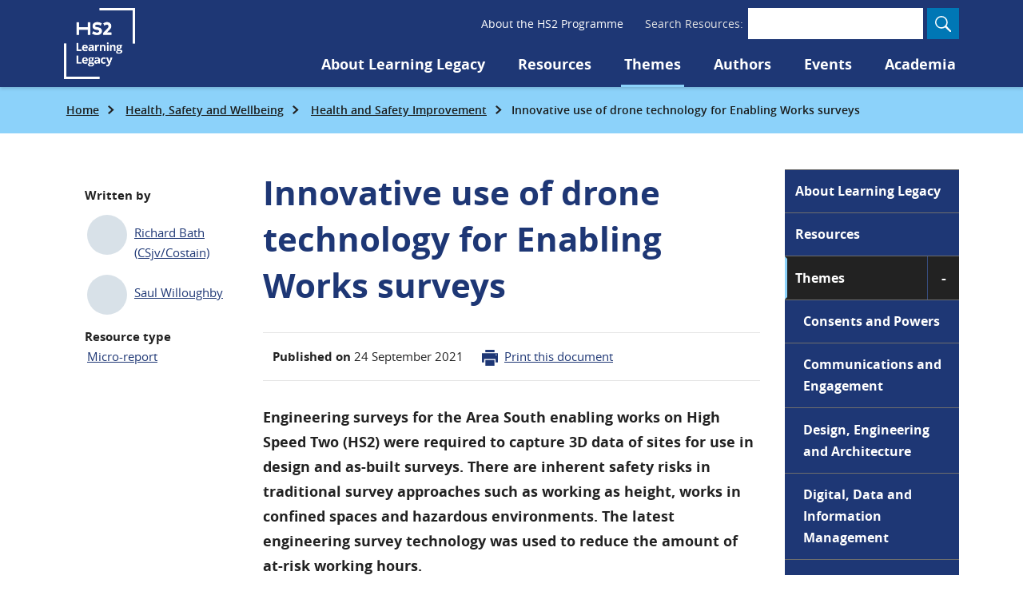

--- FILE ---
content_type: text/html; charset=UTF-8
request_url: https://learninglegacy.hs2.org.uk/document/innovative-use-of-drone-technology-for-enabling-works-surveys/
body_size: 10935
content:
<!DOCTYPE html>
<html lang="en-GB">
    <head>

        <script>document.documentElement.className += ' js ';</script>

        <meta charset="UTF-8">
        <meta name="viewport" content="width=device-width, initial-scale=1">

                <link rel="preload" href="//learninglegacy.hs2.org.uk/wp-content/themes/hs2-learning-legacy/dist/assets/fonts/opensans/opensans-regular-webfont.woff2" as="font" type="font/woff2" crossorigin />
        <link rel="preload" href="//learninglegacy.hs2.org.uk/wp-content/themes/hs2-learning-legacy/dist/assets/fonts/opensans/opensans-bold-webfont.woff2" as="font" type="font/woff2" crossorigin />


                <link rel="preconnect" href="https://hs2.matomo.cloud/" crossorigin>
        <link rel="dns-prefetch" href="https://hs2.matomo.cloud/" >


        <meta name='robots' content='index, follow, max-image-preview:large, max-snippet:-1, max-video-preview:-1' />
	<style>img:is([sizes="auto" i], [sizes^="auto," i]) { contain-intrinsic-size: 3000px 1500px }</style>
	
	<!-- This site is optimized with the Yoast SEO plugin v26.3 - https://yoast.com/wordpress/plugins/seo/ -->
	<title>Innovative use of drone technology for Enabling Works surveys - HS2 Learning Legacy</title>
	<link rel="canonical" href="https://learninglegacy.hs2.org.uk/document/innovative-use-of-drone-technology-for-enabling-works-surveys/" />
	<meta property="og:locale" content="en_GB" />
	<meta property="og:type" content="article" />
	<meta property="og:title" content="Innovative use of drone technology for Enabling Works surveys - HS2 Learning Legacy" />
	<meta property="og:description" content="Engineering surveys for the Area South enabling works on High Speed Two (HS2) were required to capture 3D data of sites for use in design and as-built surveys. There are inherent safety risks in traditional survey approaches such as working as height, works in confined spaces and hazardous environments. The latest engineering survey technology was used to reduce the amount of at-risk working hours.  This report highlights the engineering survey team&#039;s development and implementation of the drone technology for surveys including pre-demolition and dilapidation surveys, and shaft inspections. The team worked with all different disciplines on site to utilise the latest innovative drone technology to provide better deliverables while increasing safety and cost and time savings.  This learning legacy will be of interest to future projects considering their approach to engineering surveys and budget planning." />
	<meta property="og:url" content="https://learninglegacy.hs2.org.uk/document/innovative-use-of-drone-technology-for-enabling-works-surveys/" />
	<meta property="og:site_name" content="HS2 Learning Legacy" />
	<meta property="article:modified_time" content="2021-10-08T18:23:31+00:00" />
	<meta property="og:image" content="https://learninglegacy.hs2.org.uk/wp-content/uploads/2021/09/word-image.jpeg" />
	<meta property="og:image:width" content="969" />
	<meta property="og:image:height" content="497" />
	<meta property="og:image:type" content="image/jpeg" />
	<meta name="twitter:card" content="summary_large_image" />
	<meta name="twitter:label1" content="Estimated reading time" />
	<meta name="twitter:data1" content="5 minutes" />
	<script type="application/ld+json" class="yoast-schema-graph">{"@context":"https://schema.org","@graph":[{"@type":"WebPage","@id":"https://learninglegacy.hs2.org.uk/document/innovative-use-of-drone-technology-for-enabling-works-surveys/","url":"https://learninglegacy.hs2.org.uk/document/innovative-use-of-drone-technology-for-enabling-works-surveys/","name":"Innovative use of drone technology for Enabling Works surveys - HS2 Learning Legacy","isPartOf":{"@id":"https://learninglegacy.hs2.org.uk/#website"},"primaryImageOfPage":{"@id":"https://learninglegacy.hs2.org.uk/document/innovative-use-of-drone-technology-for-enabling-works-surveys/#primaryimage"},"image":{"@id":"https://learninglegacy.hs2.org.uk/document/innovative-use-of-drone-technology-for-enabling-works-surveys/#primaryimage"},"thumbnailUrl":"https://learninglegacy.hs2.org.uk/wp-content/uploads/2021/09/word-image.jpeg","datePublished":"2021-09-24T12:15:45+00:00","dateModified":"2021-10-08T18:23:31+00:00","breadcrumb":{"@id":"https://learninglegacy.hs2.org.uk/document/innovative-use-of-drone-technology-for-enabling-works-surveys/#breadcrumb"},"inLanguage":"en-GB","potentialAction":[{"@type":"ReadAction","target":["https://learninglegacy.hs2.org.uk/document/innovative-use-of-drone-technology-for-enabling-works-surveys/"]}]},{"@type":"ImageObject","inLanguage":"en-GB","@id":"https://learninglegacy.hs2.org.uk/document/innovative-use-of-drone-technology-for-enabling-works-surveys/#primaryimage","url":"https://learninglegacy.hs2.org.uk/wp-content/uploads/2021/09/word-image.jpeg","contentUrl":"https://learninglegacy.hs2.org.uk/wp-content/uploads/2021/09/word-image.jpeg","width":969,"height":497,"caption":"drone flying through a shaft during an inspection"},{"@type":"BreadcrumbList","@id":"https://learninglegacy.hs2.org.uk/document/innovative-use-of-drone-technology-for-enabling-works-surveys/#breadcrumb","itemListElement":[{"@type":"ListItem","position":1,"name":"Home","item":"https://learninglegacy.hs2.org.uk/"},{"@type":"ListItem","position":2,"name":"Health, Safety and Wellbeing","item":"https://learninglegacy.hs2.org.uk/document-themes/health-safety-wellbeing/"},{"@type":"ListItem","position":3,"name":"Health and Safety Improvement","item":"https://learninglegacy.hs2.org.uk/document-themes/health-safety-improvement/"},{"@type":"ListItem","position":4,"name":"Innovative use of drone technology for Enabling Works surveys"}]},{"@type":"WebSite","@id":"https://learninglegacy.hs2.org.uk/#website","url":"https://learninglegacy.hs2.org.uk/","name":"HS2 Learning Legacy","description":"Just another WordPress site","potentialAction":[{"@type":"SearchAction","target":{"@type":"EntryPoint","urlTemplate":"https://learninglegacy.hs2.org.uk/?s={search_term_string}"},"query-input":{"@type":"PropertyValueSpecification","valueRequired":true,"valueName":"search_term_string"}}],"inLanguage":"en-GB"}]}</script>
	<!-- / Yoast SEO plugin. -->


<link rel='stylesheet' id='wp-block-library-css' href='//learninglegacy.hs2.org.uk/wp-includes/css/dist/block-library/style.min.css?ver=6.8.3' type='text/css' media='all' />
<style id='classic-theme-styles-inline-css' type='text/css'>
/*! This file is auto-generated */
.wp-block-button__link{color:#fff;background-color:#32373c;border-radius:9999px;box-shadow:none;text-decoration:none;padding:calc(.667em + 2px) calc(1.333em + 2px);font-size:1.125em}.wp-block-file__button{background:#32373c;color:#fff;text-decoration:none}
</style>
<style id='global-styles-inline-css' type='text/css'>
:root{--wp--preset--aspect-ratio--square: 1;--wp--preset--aspect-ratio--4-3: 4/3;--wp--preset--aspect-ratio--3-4: 3/4;--wp--preset--aspect-ratio--3-2: 3/2;--wp--preset--aspect-ratio--2-3: 2/3;--wp--preset--aspect-ratio--16-9: 16/9;--wp--preset--aspect-ratio--9-16: 9/16;--wp--preset--color--black: #000000;--wp--preset--color--cyan-bluish-gray: #abb8c3;--wp--preset--color--white: #ffffff;--wp--preset--color--pale-pink: #f78da7;--wp--preset--color--vivid-red: #cf2e2e;--wp--preset--color--luminous-vivid-orange: #ff6900;--wp--preset--color--luminous-vivid-amber: #fcb900;--wp--preset--color--light-green-cyan: #7bdcb5;--wp--preset--color--vivid-green-cyan: #00d084;--wp--preset--color--pale-cyan-blue: #8ed1fc;--wp--preset--color--vivid-cyan-blue: #0693e3;--wp--preset--color--vivid-purple: #9b51e0;--wp--preset--gradient--vivid-cyan-blue-to-vivid-purple: linear-gradient(135deg,rgba(6,147,227,1) 0%,rgb(155,81,224) 100%);--wp--preset--gradient--light-green-cyan-to-vivid-green-cyan: linear-gradient(135deg,rgb(122,220,180) 0%,rgb(0,208,130) 100%);--wp--preset--gradient--luminous-vivid-amber-to-luminous-vivid-orange: linear-gradient(135deg,rgba(252,185,0,1) 0%,rgba(255,105,0,1) 100%);--wp--preset--gradient--luminous-vivid-orange-to-vivid-red: linear-gradient(135deg,rgba(255,105,0,1) 0%,rgb(207,46,46) 100%);--wp--preset--gradient--very-light-gray-to-cyan-bluish-gray: linear-gradient(135deg,rgb(238,238,238) 0%,rgb(169,184,195) 100%);--wp--preset--gradient--cool-to-warm-spectrum: linear-gradient(135deg,rgb(74,234,220) 0%,rgb(151,120,209) 20%,rgb(207,42,186) 40%,rgb(238,44,130) 60%,rgb(251,105,98) 80%,rgb(254,248,76) 100%);--wp--preset--gradient--blush-light-purple: linear-gradient(135deg,rgb(255,206,236) 0%,rgb(152,150,240) 100%);--wp--preset--gradient--blush-bordeaux: linear-gradient(135deg,rgb(254,205,165) 0%,rgb(254,45,45) 50%,rgb(107,0,62) 100%);--wp--preset--gradient--luminous-dusk: linear-gradient(135deg,rgb(255,203,112) 0%,rgb(199,81,192) 50%,rgb(65,88,208) 100%);--wp--preset--gradient--pale-ocean: linear-gradient(135deg,rgb(255,245,203) 0%,rgb(182,227,212) 50%,rgb(51,167,181) 100%);--wp--preset--gradient--electric-grass: linear-gradient(135deg,rgb(202,248,128) 0%,rgb(113,206,126) 100%);--wp--preset--gradient--midnight: linear-gradient(135deg,rgb(2,3,129) 0%,rgb(40,116,252) 100%);--wp--preset--font-size--small: 13px;--wp--preset--font-size--medium: 20px;--wp--preset--font-size--large: 36px;--wp--preset--font-size--x-large: 42px;--wp--preset--spacing--20: 0.44rem;--wp--preset--spacing--30: 0.67rem;--wp--preset--spacing--40: 1rem;--wp--preset--spacing--50: 1.5rem;--wp--preset--spacing--60: 2.25rem;--wp--preset--spacing--70: 3.38rem;--wp--preset--spacing--80: 5.06rem;--wp--preset--shadow--natural: 6px 6px 9px rgba(0, 0, 0, 0.2);--wp--preset--shadow--deep: 12px 12px 50px rgba(0, 0, 0, 0.4);--wp--preset--shadow--sharp: 6px 6px 0px rgba(0, 0, 0, 0.2);--wp--preset--shadow--outlined: 6px 6px 0px -3px rgba(255, 255, 255, 1), 6px 6px rgba(0, 0, 0, 1);--wp--preset--shadow--crisp: 6px 6px 0px rgba(0, 0, 0, 1);}:where(.is-layout-flex){gap: 0.5em;}:where(.is-layout-grid){gap: 0.5em;}body .is-layout-flex{display: flex;}.is-layout-flex{flex-wrap: wrap;align-items: center;}.is-layout-flex > :is(*, div){margin: 0;}body .is-layout-grid{display: grid;}.is-layout-grid > :is(*, div){margin: 0;}:where(.wp-block-columns.is-layout-flex){gap: 2em;}:where(.wp-block-columns.is-layout-grid){gap: 2em;}:where(.wp-block-post-template.is-layout-flex){gap: 1.25em;}:where(.wp-block-post-template.is-layout-grid){gap: 1.25em;}.has-black-color{color: var(--wp--preset--color--black) !important;}.has-cyan-bluish-gray-color{color: var(--wp--preset--color--cyan-bluish-gray) !important;}.has-white-color{color: var(--wp--preset--color--white) !important;}.has-pale-pink-color{color: var(--wp--preset--color--pale-pink) !important;}.has-vivid-red-color{color: var(--wp--preset--color--vivid-red) !important;}.has-luminous-vivid-orange-color{color: var(--wp--preset--color--luminous-vivid-orange) !important;}.has-luminous-vivid-amber-color{color: var(--wp--preset--color--luminous-vivid-amber) !important;}.has-light-green-cyan-color{color: var(--wp--preset--color--light-green-cyan) !important;}.has-vivid-green-cyan-color{color: var(--wp--preset--color--vivid-green-cyan) !important;}.has-pale-cyan-blue-color{color: var(--wp--preset--color--pale-cyan-blue) !important;}.has-vivid-cyan-blue-color{color: var(--wp--preset--color--vivid-cyan-blue) !important;}.has-vivid-purple-color{color: var(--wp--preset--color--vivid-purple) !important;}.has-black-background-color{background-color: var(--wp--preset--color--black) !important;}.has-cyan-bluish-gray-background-color{background-color: var(--wp--preset--color--cyan-bluish-gray) !important;}.has-white-background-color{background-color: var(--wp--preset--color--white) !important;}.has-pale-pink-background-color{background-color: var(--wp--preset--color--pale-pink) !important;}.has-vivid-red-background-color{background-color: var(--wp--preset--color--vivid-red) !important;}.has-luminous-vivid-orange-background-color{background-color: var(--wp--preset--color--luminous-vivid-orange) !important;}.has-luminous-vivid-amber-background-color{background-color: var(--wp--preset--color--luminous-vivid-amber) !important;}.has-light-green-cyan-background-color{background-color: var(--wp--preset--color--light-green-cyan) !important;}.has-vivid-green-cyan-background-color{background-color: var(--wp--preset--color--vivid-green-cyan) !important;}.has-pale-cyan-blue-background-color{background-color: var(--wp--preset--color--pale-cyan-blue) !important;}.has-vivid-cyan-blue-background-color{background-color: var(--wp--preset--color--vivid-cyan-blue) !important;}.has-vivid-purple-background-color{background-color: var(--wp--preset--color--vivid-purple) !important;}.has-black-border-color{border-color: var(--wp--preset--color--black) !important;}.has-cyan-bluish-gray-border-color{border-color: var(--wp--preset--color--cyan-bluish-gray) !important;}.has-white-border-color{border-color: var(--wp--preset--color--white) !important;}.has-pale-pink-border-color{border-color: var(--wp--preset--color--pale-pink) !important;}.has-vivid-red-border-color{border-color: var(--wp--preset--color--vivid-red) !important;}.has-luminous-vivid-orange-border-color{border-color: var(--wp--preset--color--luminous-vivid-orange) !important;}.has-luminous-vivid-amber-border-color{border-color: var(--wp--preset--color--luminous-vivid-amber) !important;}.has-light-green-cyan-border-color{border-color: var(--wp--preset--color--light-green-cyan) !important;}.has-vivid-green-cyan-border-color{border-color: var(--wp--preset--color--vivid-green-cyan) !important;}.has-pale-cyan-blue-border-color{border-color: var(--wp--preset--color--pale-cyan-blue) !important;}.has-vivid-cyan-blue-border-color{border-color: var(--wp--preset--color--vivid-cyan-blue) !important;}.has-vivid-purple-border-color{border-color: var(--wp--preset--color--vivid-purple) !important;}.has-vivid-cyan-blue-to-vivid-purple-gradient-background{background: var(--wp--preset--gradient--vivid-cyan-blue-to-vivid-purple) !important;}.has-light-green-cyan-to-vivid-green-cyan-gradient-background{background: var(--wp--preset--gradient--light-green-cyan-to-vivid-green-cyan) !important;}.has-luminous-vivid-amber-to-luminous-vivid-orange-gradient-background{background: var(--wp--preset--gradient--luminous-vivid-amber-to-luminous-vivid-orange) !important;}.has-luminous-vivid-orange-to-vivid-red-gradient-background{background: var(--wp--preset--gradient--luminous-vivid-orange-to-vivid-red) !important;}.has-very-light-gray-to-cyan-bluish-gray-gradient-background{background: var(--wp--preset--gradient--very-light-gray-to-cyan-bluish-gray) !important;}.has-cool-to-warm-spectrum-gradient-background{background: var(--wp--preset--gradient--cool-to-warm-spectrum) !important;}.has-blush-light-purple-gradient-background{background: var(--wp--preset--gradient--blush-light-purple) !important;}.has-blush-bordeaux-gradient-background{background: var(--wp--preset--gradient--blush-bordeaux) !important;}.has-luminous-dusk-gradient-background{background: var(--wp--preset--gradient--luminous-dusk) !important;}.has-pale-ocean-gradient-background{background: var(--wp--preset--gradient--pale-ocean) !important;}.has-electric-grass-gradient-background{background: var(--wp--preset--gradient--electric-grass) !important;}.has-midnight-gradient-background{background: var(--wp--preset--gradient--midnight) !important;}.has-small-font-size{font-size: var(--wp--preset--font-size--small) !important;}.has-medium-font-size{font-size: var(--wp--preset--font-size--medium) !important;}.has-large-font-size{font-size: var(--wp--preset--font-size--large) !important;}.has-x-large-font-size{font-size: var(--wp--preset--font-size--x-large) !important;}
:where(.wp-block-post-template.is-layout-flex){gap: 1.25em;}:where(.wp-block-post-template.is-layout-grid){gap: 1.25em;}
:where(.wp-block-columns.is-layout-flex){gap: 2em;}:where(.wp-block-columns.is-layout-grid){gap: 2em;}
:root :where(.wp-block-pullquote){font-size: 1.5em;line-height: 1.6;}
</style>
<link rel='stylesheet' id='main-stylesheet-css' href='//learninglegacy.hs2.org.uk/wp-content/themes/hs2-learning-legacy/dist/assets/styles/styles.min.css?ver=1.15.3' type='text/css' media='all' />
<link rel="https://api.w.org/" href="https://learninglegacy.hs2.org.uk/wp-json/" /><link rel="alternate" title="JSON" type="application/json" href="https://learninglegacy.hs2.org.uk/wp-json/wp/v2/document/4954" /><link rel="alternate" title="oEmbed (JSON)" type="application/json+oembed" href="https://learninglegacy.hs2.org.uk/wp-json/oembed/1.0/embed?url=https%3A%2F%2Flearninglegacy.hs2.org.uk%2Fdocument%2Finnovative-use-of-drone-technology-for-enabling-works-surveys%2F" />
<link rel="alternate" title="oEmbed (XML)" type="text/xml+oembed" href="https://learninglegacy.hs2.org.uk/wp-json/oembed/1.0/embed?url=https%3A%2F%2Flearninglegacy.hs2.org.uk%2Fdocument%2Finnovative-use-of-drone-technology-for-enabling-works-surveys%2F&#038;format=xml" />
<link rel="icon" href="https://learninglegacy.hs2.org.uk/wp-content/uploads/2020/11/cropped-hs2ll_favicon-32x32.png" sizes="32x32" />
<link rel="icon" href="https://learninglegacy.hs2.org.uk/wp-content/uploads/2020/11/cropped-hs2ll_favicon-192x192.png" sizes="192x192" />
<link rel="apple-touch-icon" href="https://learninglegacy.hs2.org.uk/wp-content/uploads/2020/11/cropped-hs2ll_favicon-180x180.png" />
<meta name="msapplication-TileImage" content="https://learninglegacy.hs2.org.uk/wp-content/uploads/2020/11/cropped-hs2ll_favicon-270x270.png" />


                            <!-- Matomo -->
            <script type="text/javascript">
              var _paq = window._paq = window._paq || [];
              /* tracker methods like "setCustomDimension" should be called before "trackPageView" */
              _paq.push(['trackPageView']);
              _paq.push(['enableLinkTracking']);
              (function() {
                var u="https://hs2.matomo.cloud/";
                _paq.push(['setTrackerUrl', u+'matomo.php']);
                _paq.push(['setSiteId', '2']);
                var d=document, g=d.createElement('script'), s=d.getElementsByTagName('script')[0];
                g.type='text/javascript'; g.async=true; g.src='//cdn.matomo.cloud/hs2.matomo.cloud/matomo.js'; s.parentNode.insertBefore(g,s);
              })();
            </script>
            <!-- End Matomo Code -->
        
                <meta name="theme-color" content="#1e3773" />

    </head>
    <body class="wp-singular document-template-default single single-document postid-4954 wp-theme-hs2-learning-legacy">
    <a class="skip-to-content js-skip-to-content" id="top" href="#main">Go to content</a>







    <div class="wrap no-margin" id="main-content-container">

        <header class="global-header" id="global-header">

            
            <div class="nav nav--primary group group--tight group--row" data-apollo-name="Navigation">

                                    <a class="logo logo--mobile" href="https://learninglegacy.hs2.org.uk/">
                        <img src="//learninglegacy.hs2.org.uk/wp-content/themes/hs2-learning-legacy/dist/assets/images/hs2_ll_logo_2.png" alt="High Speed Two (HS2) Learning Legacy homepage" width="89" height="89" />
                    </a>
                


                <nav class="group__item secondary-nav-container margin--none" aria-label="Secondary">
                    <ul class="secondary-nav-list valign--center">
                        <li class=" item-top-level "><a class="nav-item" href="https://www.hs2.org.uk/">About the HS2 Programme</a></li>                    </ul>

                    <form action="/" method="GET" class="search-form-compact search-form-compact--inline">
                        <label for="compact-search-input" class="search-form-compact__label">Search Resources:</label>
                        <div class="search-form-compact__group">
                            <input type="text" name="s" id="compact-search-input" class="search-form-compact__input" />
                            <button class="search-form-compact__button">
                                <svg class="icon" height="20" viewBox="0 0 14 14" width="20" xmlns="http://www.w3.org/2000/svg"><path fill="#fff" d="M13.7 12.6 10 8.7c.7-.9 1-2 1-3.2a5.4 5.4 0 1 0-11 0c.1 3 2.6 5.5 5.6 5.5 1.2 0 2.3-.4 3.2-1l3.9 3.7a.8.8 0 1 0 1.1-1.1zM5.5 9.9a4.4 4.4 0 0 1-3.1-7.5c.8-.8 1.9-1.3 3-1.3a4.4 4.4 0 0 1 3.2 7.5c-.8.8-2 1.3-3.1 1.3z"/></svg>                                <span class="visuallyhidden">Search</span>
                            </button>
                        </div>
                    </form>
                </nav>

                <nav class="group__item primary-nav-container" aria-label="Primary">
                    <ul class="primary-nav-list nav-list valign--center margin--none" id="primary-nav-list">
                                                <li>
                                                            <a class="logo logo--desktop" href="https://learninglegacy.hs2.org.uk/">
                                    <img src="//learninglegacy.hs2.org.uk/wp-content/themes/hs2-learning-legacy/dist/assets/images/hs2_ll_logo_2.png" alt="High Speed Two (HS2) Learning Legacy homepage" width="89" height="89" />
                                </a>
                                                    </li>
                        
                        <li class=" item-top-level "><a class="nav-item" href="https://learninglegacy.hs2.org.uk/about-learning-legacy/">About Learning Legacy</a></li><li class=" item-top-level "><a class="nav-item" href="/?s=">Resources</a></li><li class="item-current  item-top-level "><a class="nav-item" href="https://learninglegacy.hs2.org.uk/document-themes/">Themes</a><div class="sub-menu"><ul class="sub-menu__nav"><li><a class="nav-item" href="https://learninglegacy.hs2.org.uk/document-themes/consents-powers/">Consents and Powers</a></li><li><a class="nav-item" href="https://learninglegacy.hs2.org.uk/document-themes/communications-engagement/">Communications and Engagement</a></li><li><a class="nav-item" href="https://learninglegacy.hs2.org.uk/document-themes/design-engineering-architecture/">Design, Engineering and Architecture</a></li><li><a class="nav-item" href="https://learninglegacy.hs2.org.uk/document-themes/digital-data-information-management/">Digital, Data and Information Management</a></li><li><a class="nav-item" href="https://learninglegacy.hs2.org.uk/document-themes/environment/">Environment</a></li><li><a class="nav-item" href="https://learninglegacy.hs2.org.uk/document-themes/equality-diversity-and-inclusion/">Equality, Diversity and Inclusion</a></li><li><a class="nav-item" href="https://learninglegacy.hs2.org.uk/document-themes/health-safety-wellbeing/">Health, Safety & Wellbeing</a></li><li><a class="nav-item" href="https://learninglegacy.hs2.org.uk/document-themes/heritage-archaeology/">Heritage and Archaeology</a></li><li><a class="nav-item" href="https://learninglegacy.hs2.org.uk/document-themes/land-and-property/">Land and Property</a></li><li><a class="nav-item" href="https://learninglegacy.hs2.org.uk/document-themes/innovation/">Innovation</a></li><li><a class="nav-item" href="https://learninglegacy.hs2.org.uk/document-themes/operations/">Operations</a></li><li><a class="nav-item" href="https://learninglegacy.hs2.org.uk/document-themes/procurement-commercial-legal-management/">Procurement, Commercial, Legal and Supply Chain Management</a></li><li><a class="nav-item" href="https://learninglegacy.hs2.org.uk/document-themes/project-and-programme-management/">Project and Programme Management</a></li><li><a class="nav-item" href="https://learninglegacy.hs2.org.uk/document-themes/project-startup-and-sponsorship/">Project Startup and Sponsorship</a></li><li><a class="nav-item" href="https://learninglegacy.hs2.org.uk/document-themes/talent-resources/">Talent &amp; Resources</a></li></ul></div></li><li class=" item-top-level "><a class="nav-item" href="https://learninglegacy.hs2.org.uk/authors/">Authors</a></li><li class=" item-top-level "><a class="nav-item" href="https://learninglegacy.hs2.org.uk/events/">Events</a></li><li class=" item-top-level "><a class="nav-item" href="https://learninglegacy.hs2.org.uk/academic-engagement/">Academia</a></li>                    </ul>
                </nav>



                <button class="nav-toggler" id="mobile-nav-toggle">
                    <svg class="icon" height="18" viewBox="0 0 30 18" width="30" xmlns="http://www.w3.org/2000/svg"><path d="M2 2.3H0V0h30v2.3H2zM2 10H0V8h30v2H2zm26 8H0v-2.3h30V18h-2z"/></svg>                    <span class="visuallyhidden">Toggle navigation</span>
                </button>

            </div>

                            <div class="nav nav--secondary margin--none">
                    <div class="breadcrumbs" id="breadcrumbs"><span><span><a href="https://learninglegacy.hs2.org.uk/">Home</a></span>  <span><a href="https://learninglegacy.hs2.org.uk/document-themes/health-safety-wellbeing/">Health, Safety and Wellbeing</a></span>  <span><a href="https://learninglegacy.hs2.org.uk/document-themes/health-safety-improvement/">Health and Safety Improvement</a></span>  <span class="breadcrumb_last" aria-current="page">Innovative use of drone technology for Enabling Works surveys</span></span></div>                </div>
            
        </header>

        	    <div class="mobile-menu margin--none" id="mobile-menu">
		    <div class="stacked-nav-container">
			    <form action="/" method="GET" class="search-form-compact">
				    <label for="compact-search-input-mobile" class="search-form-compact__label">Search Resources:</label>
				    <div class="search-form-compact__group">
					    <input type="text" name="s" id="compact-search-input-mobile" class="search-form-compact__input" />
					    <button class="search-form-compact__button">
						    <img src="//learninglegacy.hs2.org.uk/wp-content/themes/hs2-learning-legacy/dist/assets/svg/search_icon_new.svg" alt="High Speed Two (HS2) Learning Legacy homepage" height="20" width="20" />
						    <span class="visuallyhidden">Search</span>
					    </button>
				    </div>
			    </form>

			    <ol class="nav stacked-nav">
                    <li class=" item-top-level "><div class="stacked-nav-item-container "><a class="nav-item stacked-nav__item" href="https://learninglegacy.hs2.org.uk/about-learning-legacy/">About Learning Legacy</a></div></li><li class=" item-top-level "><div class="stacked-nav-item-container "><a class="nav-item stacked-nav__item" href="/?s=">Resources</a></div></li><li class="item-current  item-top-level "><div class="stacked-nav-item-container  stacked-nav-item-container--current "><a class="nav-item stacked-nav__item" href="https://learninglegacy.hs2.org.uk/document-themes/">Themes</a></div><ul class="nav stacked-nav__sub-menu stacked-nav__sub-menu--1"><li><div class="stacked-nav-item-container "><a class="nav-item stacked-nav__item" href="https://learninglegacy.hs2.org.uk/document-themes/consents-powers/">Consents and Powers</a></div></li><li><div class="stacked-nav-item-container "><a class="nav-item stacked-nav__item" href="https://learninglegacy.hs2.org.uk/document-themes/communications-engagement/">Communications and Engagement</a></div></li><li><div class="stacked-nav-item-container "><a class="nav-item stacked-nav__item" href="https://learninglegacy.hs2.org.uk/document-themes/design-engineering-architecture/">Design, Engineering and Architecture</a></div></li><li><div class="stacked-nav-item-container "><a class="nav-item stacked-nav__item" href="https://learninglegacy.hs2.org.uk/document-themes/digital-data-information-management/">Digital, Data and Information Management</a></div></li><li><div class="stacked-nav-item-container "><a class="nav-item stacked-nav__item" href="https://learninglegacy.hs2.org.uk/document-themes/environment/">Environment</a></div></li><li><div class="stacked-nav-item-container "><a class="nav-item stacked-nav__item" href="https://learninglegacy.hs2.org.uk/document-themes/equality-diversity-and-inclusion/">Equality, Diversity and Inclusion</a></div></li><li><div class="stacked-nav-item-container "><a class="nav-item stacked-nav__item" href="https://learninglegacy.hs2.org.uk/document-themes/health-safety-wellbeing/">Health, Safety & Wellbeing</a></div></li><li><div class="stacked-nav-item-container "><a class="nav-item stacked-nav__item" href="https://learninglegacy.hs2.org.uk/document-themes/heritage-archaeology/">Heritage and Archaeology</a></div></li><li><div class="stacked-nav-item-container "><a class="nav-item stacked-nav__item" href="https://learninglegacy.hs2.org.uk/document-themes/land-and-property/">Land and Property</a></div></li><li><div class="stacked-nav-item-container "><a class="nav-item stacked-nav__item" href="https://learninglegacy.hs2.org.uk/document-themes/innovation/">Innovation</a></div></li><li><div class="stacked-nav-item-container "><a class="nav-item stacked-nav__item" href="https://learninglegacy.hs2.org.uk/document-themes/operations/">Operations</a></div></li><li><div class="stacked-nav-item-container "><a class="nav-item stacked-nav__item" href="https://learninglegacy.hs2.org.uk/document-themes/procurement-commercial-legal-management/">Procurement, Commercial, Legal and Supply Chain Management</a></div></li><li><div class="stacked-nav-item-container "><a class="nav-item stacked-nav__item" href="https://learninglegacy.hs2.org.uk/document-themes/project-and-programme-management/">Project and Programme Management</a></div></li><li><div class="stacked-nav-item-container "><a class="nav-item stacked-nav__item" href="https://learninglegacy.hs2.org.uk/document-themes/project-startup-and-sponsorship/">Project Startup and Sponsorship</a></div></li><li><div class="stacked-nav-item-container "><a class="nav-item stacked-nav__item" href="https://learninglegacy.hs2.org.uk/document-themes/talent-resources/">Talent &amp; Resources</a></div></li></ul></li><li class=" item-top-level "><div class="stacked-nav-item-container "><a class="nav-item stacked-nav__item" href="https://learninglegacy.hs2.org.uk/authors/">Authors</a></div></li><li class=" item-top-level "><div class="stacked-nav-item-container "><a class="nav-item stacked-nav__item" href="https://learninglegacy.hs2.org.uk/events/">Events</a></div></li><li class=" item-top-level "><div class="stacked-nav-item-container "><a class="nav-item stacked-nav__item" href="https://learninglegacy.hs2.org.uk/academic-engagement/">Academia</a></div></li>			    </ol>
		    </div>
	    </div>

    
        
        <main class="page" id="main" tabindex="-1">

                        
            <article class="page__main document__main">

                <div class="container-outer">
                    <div class="container-inner document margin--none group">





                        <div class="group__item flex-4">


                            <div class="document__intro group">
                                <div class="group__item page__inner">
                                    <h1 class="heading size--xxxl page__title">Innovative use of drone technology for Enabling Works surveys</h1>

                                    
                                    <div class="document__summary--brief margin--none">
                                        <span>
                                            <strong>Published on</strong>
                                            <time datetime="2021-09-24">
                                                24 September 2021                                            </time>
                                        </span>

                                        <span>
                                            <a class="print-button" href="javascript:window.print()">
                                                <svg height="20" viewBox="0 0 20 20" width="20" xmlns="http://www.w3.org/2000/svg"><g fill="#1e3775"><path d="M4.31.043h11.38v2.845H4.31zM20 4.267H0v11.38h2.845v-4.225h14.224v4.225H20zm-1.466 2.845h-1.379v-1.38h1.38z"/><path d="M4.31 12.802h11.38v7.155H4.31z"/></g></svg>Print this document
                                            </a>
                                        </span>
                                    </div>

                                                                            <div class="document__excerpt"><p>Engineering surveys for the Area South enabling works on High Speed Two (HS2) were required to capture 3D data of sites for use in design and as-built surveys.  There are inherent safety risks in traditional survey approaches such as working as height, works in confined spaces and hazardous environments.  The latest engineering survey technology was used to reduce the amount of at-risk working hours.  </p>
<p>This report highlights the engineering survey team&#8217;s development and implementation of the drone technology for surveys including pre-demolition and dilapidation surveys, and shaft inspections.  The team worked with all different disciplines on site to utilise the latest innovative drone technology to provide better deliverables while increasing safety and cost and time savings. </p>
<p>This learning legacy will be of interest to future projects considering their approach to engineering surveys and budget planning.</p>
</div>
                                                                    </div>
                                <div class="group__item page__aside document__summary">
									                                    <dl class="sidebar-info-list">
										                                            <dt>Written by</dt>
																																				                                                    <dd class="author-list-item-brief">
                                                        <a href="https://learninglegacy.hs2.org.uk/authors/richard-bath/">
                                                            <div class="author-list-item-brief__image">
																                                                            </div>
                                                            <span>
                                                            Richard Bath (CSjv/Costain)                                                        </span>
                                                        </a>
                                                    </dd>
																																																                                                    <dd class="author-list-item-brief">
                                                        <a href="https://learninglegacy.hs2.org.uk/authors/saul-willoughby/">
                                                            <div class="author-list-item-brief__image">
																                                                            </div>
                                                            <span>
                                                            Saul Willoughby                                                        </span>
                                                        </a>
                                                    </dd>
																																	
																				    <dt>Resource type</dt>
    		<dd><a href="/?s=&resource_type[]=446"><span class="visuallyhidden">Resource type:</span> Micro-report</a></dd>
    



                                    </dl>
                                </div>
                            </div>


                            <div class="document__main__content">
                                
<h2 class="wp-block-heading">Introduction&nbsp;</h2>



<p>Area South of the Enabling Works Contract (EWC) is the southern section of High Speed Two (HS2) phase one, delivered by the Costain Skansja joint venture (CSjv). The works include demolition of buildings within the wider Euston area, utility diversions, environmental and ecological monitoring and a programme of historic environment and archaeological activities.</p>



<p>The main focus of the engineering survey team for the Area South EWC has been to survey and capture 3D data of sites, for use within design and as-built surveys.</p>



<p>A dedicated in-house team enabled all of the drone operations to be fully managed internally ensuring all of the surveys fulfilled a strict quality assessment and all flights met the legal requirements set out by the Civil Aviation Authority (CAA).</p>



<p>The sections below present examples of how drone technology has been used to reduce the amount of at-risk working hours in three key areas, describing what was done and the benefits that were achieved.</p>



<h2 class="wp-block-heading">Pre-demolition survey</h2>



<p>Pre-demolition surveys of a 20th century structure, including a basement with confined space access requirements, were undertaken using an unmanned aerial vehicle (DJI Mavic Air) with custom lights mounted. The engineering survey team deployed drones into basements to negate the need for people to enter a space where the presence of asbestos and overall occupational health risks were unknown and a high-risk working environment was anticipated.</p>



<p>A trained and competent engineering survey team were able generate video data to assess the presence, extent and location of asbestos.</p>



<figure class="wp-block-image alignnone wp-image-5117"><img fetchpriority="high" decoding="async" width="547" height="903" src="http://learninglegacy.hs2.org.uk/wp-content/uploads/2021/09/a-picture-containing-ground-building-brick-ston.jpeg" alt="Picture of a concreate confined space with a drone survey taken place" class="wp-image-5117" srcset="https://learninglegacy.hs2.org.uk/wp-content/uploads/2021/09/a-picture-containing-ground-building-brick-ston.jpeg 547w, https://learninglegacy.hs2.org.uk/wp-content/uploads/2021/09/a-picture-containing-ground-building-brick-ston-182x300.jpeg 182w, https://learninglegacy.hs2.org.uk/wp-content/uploads/2021/09/a-picture-containing-ground-building-brick-ston-360x594.jpeg 360w, https://learninglegacy.hs2.org.uk/wp-content/uploads/2021/09/a-picture-containing-ground-building-brick-ston-420x693.jpeg 420w" sizes="(max-width: 639px) 98vw, (max-width: 1199px) 64vw, 547px" /><figcaption>Figure 1 – Drone survey of confined space</figcaption></figure>



<p>Benefits:</p>



<ul class="wp-block-list"><li>Zero confined space access – 16 person hours of confined space working avoided.</li><li>Video data which can be checked and referenced off site during planning and RAMS creation.</li><li>Generation of high-resolution visuals for use during training and start of shift/RAMS briefings.</li><li>Interdisciplinary shared learning between Tier 1 contractor and subcontractor.</li></ul>



<h2 class="wp-block-heading">Dilapidation survey</h2>



<p>A complete dilapidation survey was undertaken to identify structural issues, such as cracking and movement of non-designated railway assets, constructed in the 1880s as part of Euston Railway cutting. The team deployed 3 drones with 3 pilots across a 300m long, 6m tall asset in mass gathering data exercise to minimise impact on working railway and live construction site.</p>



<figure class="wp-block-image alignnone wp-image-5118"><img decoding="async" width="613" height="432" src="http://learninglegacy.hs2.org.uk/wp-content/uploads/2021/09/a-plant-growing-out-of-a-brick-wall-description-a.png" alt="Picture of a  plant growing out of a brick wall that was obtained using drone technology  " class="wp-image-5118" srcset="https://learninglegacy.hs2.org.uk/wp-content/uploads/2021/09/a-plant-growing-out-of-a-brick-wall-description-a.png 613w, https://learninglegacy.hs2.org.uk/wp-content/uploads/2021/09/a-plant-growing-out-of-a-brick-wall-description-a-300x211.png 300w, https://learninglegacy.hs2.org.uk/wp-content/uploads/2021/09/a-plant-growing-out-of-a-brick-wall-description-a-360x254.png 360w, https://learninglegacy.hs2.org.uk/wp-content/uploads/2021/09/a-plant-growing-out-of-a-brick-wall-description-a-420x296.png 420w" sizes="(max-width: 639px) 98vw, (max-width: 1199px) 64vw, 613px" /><figcaption>Figure 2 – Surveyed asset imagery obtained using drone technology</figcaption></figure>



<p>All necessary data was gathered within 1.5 hours, generating 5500 high resolution images which were then incorporated into a 3D model using photogrammetry.</p>



<p>Benefits:</p>



<ul class="wp-block-list"><li>Reduced impact on construction programme.</li><li>Zero working at height.</li><li>Zero additional plant required.</li><li>Zero additional carbon produced.</li><li>Saved months of on-site work and planning, reducing costs by £10,000’s.</li></ul>



<h2 class="wp-block-heading">Shaft inspections</h2>



<p>Drones were utilised during a shaft inspection in the historic London Underground Euston station – now a traction sub-station. The team deployed drones within the shaft to provide a full condition survey of the structure. This was in advance of design changes to incorporate new ventilation and connections to the replacement traction sub-station.</p>



<p>Operations consisted of a vertical flight from base of shaft to top of shaft capturing M&amp;E, condition and access arrangements. Surveyors collected footage to capture key structural elements.</p>



<p>Flight testing and operations were completed in 4 x 20-minute flights by one drone surveyor.</p>



<figure class="wp-block-image alignnone wp-image-5119"><img decoding="async" width="969" height="497" src="http://learninglegacy.hs2.org.uk/wp-content/uploads/2021/09/word-image.jpeg" alt="A picture of a drone flying through a shaft during an inspection" class="wp-image-5119" srcset="https://learninglegacy.hs2.org.uk/wp-content/uploads/2021/09/word-image.jpeg 969w, https://learninglegacy.hs2.org.uk/wp-content/uploads/2021/09/word-image-300x154.jpeg 300w, https://learninglegacy.hs2.org.uk/wp-content/uploads/2021/09/word-image-768x394.jpeg 768w, https://learninglegacy.hs2.org.uk/wp-content/uploads/2021/09/word-image-690x354.jpeg 690w, https://learninglegacy.hs2.org.uk/wp-content/uploads/2021/09/word-image-800x410.jpeg 800w, https://learninglegacy.hs2.org.uk/wp-content/uploads/2021/09/word-image-360x185.jpeg 360w, https://learninglegacy.hs2.org.uk/wp-content/uploads/2021/09/word-image-720x369.jpeg 720w, https://learninglegacy.hs2.org.uk/wp-content/uploads/2021/09/word-image-420x215.jpeg 420w, https://learninglegacy.hs2.org.uk/wp-content/uploads/2021/09/word-image-840x431.jpeg 840w, https://learninglegacy.hs2.org.uk/wp-content/uploads/2021/09/word-image-900x462.jpeg 900w" sizes="(max-width: 639px) 98vw, (max-width: 1199px) 64vw, 770px" /><figcaption>Figure 3 – Drone during shaft inspection</figcaption></figure>



<p>Benefits:</p>



<ul class="wp-block-list"><li>No procurement for scaffold or scaffold design.</li><li>Zero temporary works inspections.</li><li>Saved £10,000’s in costs and working hours.</li><li>Zero working at height.</li><li>Zero manual handling.</li><li>Condition record generated to form part of Health and Safety file.</li></ul>



<h2 class="wp-block-heading">Lessons learned and successes</h2>



<p>The engineering survey team have been able to provide leading edge survey capability for all of the sites and packages within the Area South EWC. Having experts in-house to instantly deliver this service has removed overhead costs and downtime, and even mitigating the need for additional operatives on site has helped reduce the site’s carbon footprint by reducing unnecessary travel.</p>



<p>Various uses of drone technology within confined space and hazardous environments greatly reduced the at-risk working hours for the project.</p>



<p>By starting the project with the right budget and the right people, the engineering survey team have been able to provide an industry leading drone survey capability while reducing costs and making the working environment safer.</p>



<p>Drone technology has led to<s> </s>considerable cost savings compared to the industry standard approach. Generally, it becomes more expensive over time to continually rely on a subcontractor to deliver a survey service; and misunderstandings in scope or contract can lead to additional costs. Example of costs over 3 years for drone survey capability:</p>



<figure class="wp-block-image alignnone wp-image-5120"><img loading="lazy" decoding="async" width="1237" height="651" src="http://learninglegacy.hs2.org.uk/wp-content/uploads/2021/09/word-image-26.png" alt="A graph showing cost comparison over 3 years" class="wp-image-5120" srcset="https://learninglegacy.hs2.org.uk/wp-content/uploads/2021/09/word-image-26.png 1237w, https://learninglegacy.hs2.org.uk/wp-content/uploads/2021/09/word-image-26-300x158.png 300w, https://learninglegacy.hs2.org.uk/wp-content/uploads/2021/09/word-image-26-1024x539.png 1024w, https://learninglegacy.hs2.org.uk/wp-content/uploads/2021/09/word-image-26-768x404.png 768w, https://learninglegacy.hs2.org.uk/wp-content/uploads/2021/09/word-image-26-690x363.png 690w, https://learninglegacy.hs2.org.uk/wp-content/uploads/2021/09/word-image-26-800x421.png 800w, https://learninglegacy.hs2.org.uk/wp-content/uploads/2021/09/word-image-26-360x189.png 360w, https://learninglegacy.hs2.org.uk/wp-content/uploads/2021/09/word-image-26-720x379.png 720w, https://learninglegacy.hs2.org.uk/wp-content/uploads/2021/09/word-image-26-420x221.png 420w, https://learninglegacy.hs2.org.uk/wp-content/uploads/2021/09/word-image-26-840x442.png 840w, https://learninglegacy.hs2.org.uk/wp-content/uploads/2021/09/word-image-26-475x250.png 475w, https://learninglegacy.hs2.org.uk/wp-content/uploads/2021/09/word-image-26-950x500.png 950w, https://learninglegacy.hs2.org.uk/wp-content/uploads/2021/09/word-image-26-900x474.png 900w" sizes="auto, (max-width: 639px) 98vw, (max-width: 1199px) 64vw, 770px" /><figcaption>Figure 4 – cost comparison graph</figcaption></figure>



<p>By starting the project with the right budget and the right people, the engineering survey team have been able to provide an industry leading survey capability, whilst reducing costs and making the working environment safer.</p>



<h2 class="wp-block-heading">Recommendations for future projects</h2>



<p>The initial cost of setting up the right engineering survey capability often deters sites from implementing the right technology and people at the start of a project.</p>



<p>The engineering survey team is a good example of getting the budget correct at the start and then relying on the expertise of your team to deliver a high standard of surveys.</p>



<h2 class="wp-block-heading">Conclusion</h2>



<p>Having an integrated approach enables the engineering survey team to respond to site requirements in hours instead of days. Having prior knowledge of the site and creating a relationship with the site managers and surrounding community ensures surveys, such as drone flights, can be quickly implemented in a safe and controlled manner.</p>
                            </div>

                            <div class="document__main__additional">
                                
                                <hr />

                                
                                                            </div>


                        </div>





                        <aside class="document__aside group__item">
                            <div class="document__aside__nav">
                                <div class="stacked-nav-container">
    <ol class="nav stacked-nav">
        <li class=" item-top-level "><div class="stacked-nav-item-container "><a class="nav-item stacked-nav__item" href="https://learninglegacy.hs2.org.uk/about-learning-legacy/">About Learning Legacy</a></div></li><li class=" item-top-level "><div class="stacked-nav-item-container "><a class="nav-item stacked-nav__item" href="/?s=">Resources</a></div></li><li class="item-current  item-top-level "><div class="stacked-nav-item-container  stacked-nav-item-container--current "><a class="nav-item stacked-nav__item" href="https://learninglegacy.hs2.org.uk/document-themes/">Themes</a></div><ul class="nav stacked-nav__sub-menu stacked-nav__sub-menu--1"><li><div class="stacked-nav-item-container "><a class="nav-item stacked-nav__item" href="https://learninglegacy.hs2.org.uk/document-themes/consents-powers/">Consents and Powers</a></div></li><li><div class="stacked-nav-item-container "><a class="nav-item stacked-nav__item" href="https://learninglegacy.hs2.org.uk/document-themes/communications-engagement/">Communications and Engagement</a></div></li><li><div class="stacked-nav-item-container "><a class="nav-item stacked-nav__item" href="https://learninglegacy.hs2.org.uk/document-themes/design-engineering-architecture/">Design, Engineering and Architecture</a></div></li><li><div class="stacked-nav-item-container "><a class="nav-item stacked-nav__item" href="https://learninglegacy.hs2.org.uk/document-themes/digital-data-information-management/">Digital, Data and Information Management</a></div></li><li><div class="stacked-nav-item-container "><a class="nav-item stacked-nav__item" href="https://learninglegacy.hs2.org.uk/document-themes/environment/">Environment</a></div></li><li><div class="stacked-nav-item-container "><a class="nav-item stacked-nav__item" href="https://learninglegacy.hs2.org.uk/document-themes/equality-diversity-and-inclusion/">Equality, Diversity and Inclusion</a></div></li><li><div class="stacked-nav-item-container "><a class="nav-item stacked-nav__item" href="https://learninglegacy.hs2.org.uk/document-themes/health-safety-wellbeing/">Health, Safety & Wellbeing</a></div></li><li><div class="stacked-nav-item-container "><a class="nav-item stacked-nav__item" href="https://learninglegacy.hs2.org.uk/document-themes/heritage-archaeology/">Heritage and Archaeology</a></div></li><li><div class="stacked-nav-item-container "><a class="nav-item stacked-nav__item" href="https://learninglegacy.hs2.org.uk/document-themes/land-and-property/">Land and Property</a></div></li><li><div class="stacked-nav-item-container "><a class="nav-item stacked-nav__item" href="https://learninglegacy.hs2.org.uk/document-themes/innovation/">Innovation</a></div></li><li><div class="stacked-nav-item-container "><a class="nav-item stacked-nav__item" href="https://learninglegacy.hs2.org.uk/document-themes/operations/">Operations</a></div></li><li><div class="stacked-nav-item-container "><a class="nav-item stacked-nav__item" href="https://learninglegacy.hs2.org.uk/document-themes/procurement-commercial-legal-management/">Procurement, Commercial, Legal and Supply Chain Management</a></div></li><li><div class="stacked-nav-item-container "><a class="nav-item stacked-nav__item" href="https://learninglegacy.hs2.org.uk/document-themes/project-and-programme-management/">Project and Programme Management</a></div></li><li><div class="stacked-nav-item-container "><a class="nav-item stacked-nav__item" href="https://learninglegacy.hs2.org.uk/document-themes/project-startup-and-sponsorship/">Project Startup and Sponsorship</a></div></li><li><div class="stacked-nav-item-container "><a class="nav-item stacked-nav__item" href="https://learninglegacy.hs2.org.uk/document-themes/talent-resources/">Talent &amp; Resources</a></div></li></ul></li><li class=" item-top-level "><div class="stacked-nav-item-container "><a class="nav-item stacked-nav__item" href="https://learninglegacy.hs2.org.uk/authors/">Authors</a></div></li><li class=" item-top-level "><div class="stacked-nav-item-container "><a class="nav-item stacked-nav__item" href="https://learninglegacy.hs2.org.uk/events/">Events</a></div></li><li class=" item-top-level "><div class="stacked-nav-item-container "><a class="nav-item stacked-nav__item" href="https://learninglegacy.hs2.org.uk/academic-engagement/">Academia</a></div></li>    </ol>
</div>
                            </div>

                                                    </aside>





                    </div>
                </div>



                


            </article>
        </main>

    

<footer class="global-footer">
    <ul class="inline-list social-icons">
        <li class="social-icons__twitter">
            <a href="https://twitter.com/HS2ltd">
                <svg viewbox="0 0 24 20" width="24" height="20" focusable="false" aria-hidden="true">
                    <image xlink:href="//learninglegacy.hs2.org.uk/wp-content/themes/hs2-learning-legacy/dist/assets/svg/x_logo.svg" src="//learninglegacy.hs2.org.uk/wp-content/themes/hs2-learning-legacy/dist/assets/svg/x_logo.svg" width="24" height="20"/>
                </svg>
                <span class="visuallyhidden">Follow us on X (external)</span>
            </a>
        </li>
        <li class="social-icons__facebook">
            <a href="https://www.facebook.com/HS2ltd/">
                <svg viewbox="0 0 12 24" width="12" height="24" focusable="false" aria-hidden="true">
                    <image xlink:href="//learninglegacy.hs2.org.uk/wp-content/themes/hs2-learning-legacy/dist/assets/svg/facebook.svg" src="//learninglegacy.hs2.org.uk/wp-content/themes/hs2-learning-legacy/dist/assets/svg/facebook.svg" width="12" height="24"/>
                </svg>
                <span class="visuallyhidden">Find us on Facebook (external)</span>
            </a>
        </li>
        <li class="social-icons__linkedin">
            <a href="https://www.linkedin.com/company/high-speed-two-hs2-ltd/">
                <svg viewbox="0 0 24 24" width="24" height="24" focusable="false" aria-hidden="true">
                    <image xlink:href="//learninglegacy.hs2.org.uk/wp-content/themes/hs2-learning-legacy/dist/assets/svg/linkedin.svg" src="//learninglegacy.hs2.org.uk/wp-content/themes/hs2-learning-legacy/dist/assets/svg/linkedin.svg" width="24" height="24"/>
                </svg>
                <span class="visuallyhidden">Connect with us on LinkedIn (external)</span>
            </a>
        </li>
        <li class="social-icons__instagram">
            <a href="https://www.instagram.com/HS2ltd/">
                <svg viewbox="0 0 24 24" width="24" height="24" focusable="false" aria-hidden="true">
                    <image xlink:href="//learninglegacy.hs2.org.uk/wp-content/themes/hs2-learning-legacy/dist/assets/svg/instagram.svg" src="//learninglegacy.hs2.org.uk/wp-content/themes/hs2-learning-legacy/dist/assets/svg/instagram.svg" alt="Instagram"  width="24" height="24" />
                </svg>
                <span class="visuallyhidden">Find us on Instagram (external)</span>
            </a>
        </li>
	    <li class="social-icons__youtube">
		    <a href="https://www.youtube.com/user/hs2ltd">
			    <svg viewBox="0 0 24 24" width="30px" height="44px" aria-hidden="true" focusable="false">
				    <image xlink:href="//learninglegacy.hs2.org.uk/wp-content/themes/hs2-learning-legacy/dist/assets/svg/youtube.svg" src="//learninglegacy.hs2.org.uk/wp-content/themes/hs2-learning-legacy/dist/assets/svg/youtube.svg" alt="YouTube"  width="24" height="24" />
			    </svg>
			    <span class="visuallyhidden">Find us on YouTube (external)</span>
		    </a>
	    </li>
    </ul>


	<ul class="inline-list footer-nav"><li class=" item-top-level "><a class="nav-item" href="https://www.hs2.org.uk/">Visit the HS2.org.uk site</a></li><li class=" item-top-level "><a class="nav-item" href="https://learninglegacy.hs2.org.uk/terms-and-conditions/">Terms and Conditions</a></li><li class=" item-top-level "><a class="nav-item" href="https://www.hs2.org.uk/about-us/our-policies-and-procedures/privacy-policy/">Privacy Policy</a></li><li class=" item-top-level "><a class="nav-item" href="https://learninglegacy.hs2.org.uk/accessibility-statement-for-learning-legacy-hs2-org-uk/">Accessibility Statement</a></li></ul>
    <p>Copyright &copy; High Speed Two (HS2) Limited 2025</p>
</footer>

</div>


<script type="speculationrules">
{"prefetch":[{"source":"document","where":{"and":[{"href_matches":"\/*"},{"not":{"href_matches":["\/wp-*.php","\/wp-admin\/*","\/wp-content\/uploads\/*","\/wp-content\/*","\/wp-content\/plugins\/*","\/wp-content\/themes\/hs2-learning-legacy\/*","\/*\\?(.+)"]}},{"not":{"selector_matches":"a[rel~=\"nofollow\"]"}},{"not":{"selector_matches":".no-prefetch, .no-prefetch a"}}]},"eagerness":"conservative"}]}
</script>
<script type="text/javascript" src="//learninglegacy.hs2.org.uk/wp-content/themes/hs2-learning-legacy/dist/assets/js/libraries/lazysizes.min.js?ver=4.0.0" id="lazysizes-js"></script>
<script type="text/javascript" src="//learninglegacy.hs2.org.uk/wp-content/themes/hs2-learning-legacy/dist/assets/js/menu.js?ver=0.3" id="menu-javascript-js"></script>
<script type="text/javascript" src="//learninglegacy.hs2.org.uk/wp-content/themes/hs2-learning-legacy/dist/assets/js/imageZoom.min.js?ver=0.1.1" id="image-modal-js"></script>



</body>
</html>


--- FILE ---
content_type: text/css
request_url: https://learninglegacy.hs2.org.uk/wp-content/themes/hs2-learning-legacy/dist/assets/styles/styles.min.css?ver=1.15.3
body_size: 12901
content:
.visuallyhidden,.screen-reader-text{border:0;-webkit-clip-path:inset(50%);clip-path:inset(50%);display:inline-block;height:1px;margin:-1px;overflow:hidden;padding:0;width:1px;position:absolute;white-space:nowrap}*{margin:0;padding:0}*+*{margin-top:2.7777777778em}body,br,li,dt,dd,th,tr,td,option,[hidden]{margin-top:0}.margin--default{margin-top:1em !important}.margin--half.margin--half,.margin--half.margin--half>*+*{margin-top:1.3888888889em}.margin--third.margin--third,.margin--third.margin--third>*+*{margin-top:0.8333333333em}.margin--none,.margin--none *+*{margin-top:0}.visuallyhidden+*{margin-top:0}#warning-container{margin-top:0}#ads{margin-top:0}html{box-sizing:border-box}*,*:before,*:after{box-sizing:inherit;overflow-wrap:break-word;word-wrap:break-word}.clearfix:after{content:" ";display:table;clear:both}/*! normalize.css v4.1.1 | MIT License | github.com/necolas/normalize.css */html{font-family:sans-serif;-ms-text-size-adjust:100%;-webkit-text-size-adjust:100%}body{margin:0}article,aside,details,figcaption,figure,footer,header,main,menu,nav,section,summary{display:block}audio,canvas,progress,video{display:inline-block}audio:not([controls]){display:none;height:0}progress{vertical-align:baseline}template,[hidden]{display:none}a{background-color:rgba(0,0,0,0);-webkit-text-decoration-skip:objects}a:active,a:hover{outline-width:0}abbr[title]{border-bottom:none;text-decoration:underline;-webkit-text-decoration:underline dotted;text-decoration:underline dotted}b,strong{font-weight:inherit}b,strong{font-weight:bolder}dfn{font-style:italic}h1{font-size:2em}mark{background-color:#ff0;color:#000}small{font-size:80%}sub,sup{font-size:75%;line-height:0;position:relative;vertical-align:baseline}sub{bottom:-0.25em}sup{top:-0.5em}img{border-style:none}svg:not(:root){overflow:hidden}code,kbd,pre,samp{font-family:monospace,monospace;font-size:1em}hr{box-sizing:content-box;height:0;overflow:visible}button,input,optgroup,select,textarea{font:inherit}optgroup{font-weight:bold}button,input{overflow:visible}button,select{text-transform:none}button,html [type=button],[type=reset],[type=submit]{-webkit-appearance:button}button::-moz-focus-inner,[type=button]::-moz-focus-inner,[type=reset]::-moz-focus-inner,[type=submit]::-moz-focus-inner{border-style:none;padding:0}button:-moz-focusring,[type=button]:-moz-focusring,[type=reset]:-moz-focusring,[type=submit]:-moz-focusring{outline:1px dotted ButtonText}fieldset{border:1px solid silver;padding:.35em .625em .75em}legend{box-sizing:border-box;color:inherit;display:table;max-width:100%;padding:0;white-space:normal}textarea{overflow:auto}[type=checkbox],[type=radio]{box-sizing:border-box;padding:0}[type=number]::-webkit-inner-spin-button,[type=number]::-webkit-outer-spin-button{height:auto}[type=search]{-webkit-appearance:textfield;outline-offset:-2px}[type=search]::-webkit-search-cancel-button,[type=search]::-webkit-search-decoration{-webkit-appearance:none}::-webkit-input-placeholder{color:inherit;opacity:.54}::-webkit-file-upload-button{-webkit-appearance:button;font:inherit}.group{display:flex;flex-wrap:nowrap;flex-direction:column;padding-left:0;width:100%;margin-left:auto;margin-right:auto}@media screen and (min-width: 42.5em){.group{display:flex;flex-wrap:nowrap;flex-direction:row;display:table \9 ;table-layout:fixed \9 }}.group--column{flex-direction:column}.group--row{display:flex;flex-wrap:nowrap;flex-direction:row}.group--row .group__item{flex:1 1 0%}.group--row .group__item+.group__item{margin-top:0;margin-left:1.1111111111em}@media screen and (min-width: 42.5em){.group--wide.group--wide .group__item+.group__item{margin-top:0;margin-left:2.7777777778em}}@media screen and (min-width: 42.5em){.group--compact.group--compact .group__item+.group__item{margin-top:0;margin-left:0.5555555556em}}.group--end{justify-content:flex-end;align-items:flex-end}.group--island{flex:0 1 auto}@media screen and (min-width: 42.5em){.group__item{flex:1 1 0%;min-width:0;min-height:0;display:table-cell \9 ;margin-top:0}.group__item+.group__item{margin-left:1.7222222222em}}li.group__item{display:block}.group--tight .group__item+.group__item{margin-left:0;margin-top:0}[class~=flex-1]{flex-grow:1}[class~=flex-2]{flex-grow:2}[class~=flex-3]{flex-grow:3}[class~=flex-4]{flex-grow:4}[class~=flex-5]{flex-grow:5}[class~=flex-6]{flex-grow:6}[class~=flex-7]{flex-grow:7}[class~=flex-8]{flex-grow:8}[class~=flex-9]{flex-grow:9}[class~=flex-10]{flex-grow:10}[class~=flex-11]{flex-grow:11}[class~=flex-12]{flex-grow:12}.group__item--grow.group__item--grow{flex-grow:1;flex-basis:auto}.group__item--dont-grow.group__item--dont-grow{flex-grow:0;flex-basis:auto;min-width:auto;min-height:auto}.group__item--shrink.group__item--shrink{flex-shrink:1;flex-basis:auto}.group__item--dont-shrink.group__item--dont-shrink{flex-shrink:0;flex-basis:auto;min-width:auto;min-height:auto}.group__item--basis{flex-basis:0%}.group__item--primary{flex-grow:2}@media screen and (min-width: 42.5em){.group__item--primary+.group__item--secondary,.group__item--secondary+.group__item--primary,.group__item--secondary.sort-last-from-lap{margin-left:3.4444444444em}}@media screen and (min-width: 42.5em){.group__item--secondary.sort-first-from-lap{margin-right:3.4444444444em;margin-left:0}}@media screen and (min-width: 42.5em){.group__item--secondary.sort-last-from-lap+.group__item--primary{margin-left:0}}.group__item--primary:nth-last-child(-n+1):first-child,.group__item--primary:nth-last-child(-n+1):first-child~.group__item--primary{max-width:42em}@media screen and (min-width: 42.5em){.sort-first-from-lap{order:-1}}@media screen and (min-width: 42.5em){.sort-last-from-lap{order:99}}@media(prefers-reduced-motion: reduce){*{animation-play-state:paused !important;scroll-behavior:auto !important;transition:none !important}}@keyframes pulse{0%{transform:scale3d(1, 1, 1);opacity:.5}50%{transform:scale3d(2, 2, 2);opacity:0}100%{transform:scale3d(2, 2, 2);opacity:0}}@font-face{font-display:fallback;font-family:"opensans";font-weight:700;font-style:normal;src:url("../fonts/opensans/opensans-bold-webfont.woff2") format("woff2"),url("../fonts/opensans/opensans-bold-webfont.woff") format("woff")}@font-face{font-display:fallback;font-family:"opensans";font-style:italic;font-weight:700;src:url("../fonts/opensans/opensans-bolditalic-webfont.woff2") format("woff2"),url("../fonts/opensans/opensans-bolditalic-webfont.woff") format("woff")}@font-face{font-display:fallback;font-family:"opensans";font-style:normal;font-weight:800;src:url("../fonts/opensans/opensans-extrabold-webfont.woff2") format("woff2"),url("../fonts/opensans/opensans-extrabold-webfont.woff") format("woff")}@font-face{font-display:fallback;font-family:"opensans";font-style:italic;font-weight:800;src:url("../fonts/opensans/opensans-extrabolditalic-webfont.woff2") format("woff2"),url("../fonts/opensans/opensans-extrabolditalic-webfont.woff") format("woff")}@font-face{font-display:fallback;font-family:"opensans";font-style:italic;font-weight:normal;src:url("../fonts/opensans/opensans-italic-webfont.woff2") format("woff2"),url("../fonts/opensans/opensans-italic-webfont.woff") format("woff")}@font-face{font-display:fallback;font-family:"opensans";font-style:normal;font-weight:300;src:url("../fonts/opensans/opensans-light-webfont.woff2") format("woff2"),url("../fonts/opensans/opensans-light-webfont.woff") format("woff")}@font-face{font-display:fallback;font-family:"opensans";font-style:italic;font-weight:300;src:url("../fonts/opensans/opensans-lightitalic-webfont.woff2") format("woff2"),url("../fonts/opensans/opensans-lightitalic-webfont.woff") format("woff")}@font-face{font-display:fallback;font-family:"opensans";font-style:normal;font-weight:normal;src:url("../fonts/opensans/opensans-regular-webfont.woff2") format("woff2"),url("../fonts/opensans/opensans-regular-webfont.woff") format("woff")}@font-face{font-display:fallback;font-family:"opensans";font-style:normal;font-weight:600;src:url("../fonts/opensans/opensans-semibold-webfont.woff2") format("woff2"),url("../fonts/opensans/opensans-semibold-webfont.woff") format("woff")}@font-face{font-display:fallback;font-family:"opensans";font-style:italic;font-weight:600;src:url("../fonts/opensans/opensans-semibolditalic-webfont.woff2") format("woff2"),url("../fonts/opensans/opensans-semibolditalic-webfont.woff") format("woff")}html{height:100%}html,body{margin:0;padding:0;font-size:112.5%}body.nav-is-toggled{overflow:hidden}body{min-height:100%;color:#222;font-style:normal;font-weight:400;font-size:1em;font-family:"opensans",sans-serif;-moz-osx-font-smoothing:grayscale;-webkit-font-smoothing:antialiased;line-height:1.7222222222;position:relative}body.page{padding-bottom:0}@media print{html,body{font-size:94%}}a,a.button{border:.2em solid rgba(0,0,0,0)}a:focus,a.button:focus{outline:0.1111111111rem solid #f04819;border-color:#fff !important;transform:translateZ(0);z-index:900}button,input,select,textarea,[contenteditable=true]{border:.2em solid rgba(0,0,0,0)}button:focus,input:focus,select:focus,textarea:focus,[contenteditable=true]:focus{outline:0.1111111111rem solid #f04819 !important;border-color:#fff;z-index:900}.input--checkbox:focus+.checkbox-label:before,.input--radio:focus+.radio-label:before,.input--course:focus+.course-label:before,.input--checkbox:focus+.checkbox-label,.input--radio:focus+.radio-label,.input--course:focus+.course-label{outline:0.1111111111rem solid #f04819}.button{border:0;border-radius:0;color:inherit;display:inline-block;font-weight:700;letter-spacing:.015em;padding:0.6111111111em 0.8888888889em 0.5555555556em 0.8888888889em;text-decoration:none}a.button{cursor:pointer}.button--primary.button--primary{background-color:#1e3775;color:#fff;display:inline-block;font-size:1.3333333333rem;line-height:1.2083333333;padding:0.8888888889rem 2.7777777778rem 0.8333333333rem 1.6666666667rem;position:relative;text-decoration:none}.button--primary.button--primary:after{background:url("../svg/arrow--right.svg") no-repeat;content:"";height:1.0555555556rem;position:absolute;right:1.1666666667rem;top:1.1666666667rem;width:0.7222222222rem}.button--primary.button--primary:visited,.button--primary.button--primary:hover,.button--primary.button--primary:focus,.button--primary.button--primary:active{background-color:#1e3775;color:#fff}@media screen and (min-width: 30.0625em){.button--primary.button--primary{min-width:18.3333333333rem}}.button--primary--secondary.button--primary--secondary{font-size:1.0555555556rem;min-width:0}.button--primary--secondary.button--primary--secondary:after{top:1.0555555556rem;background-size:100%}.button--secondary.button--secondary{background-color:#3f99d6;color:#fff;font-size:1.0555555556rem;line-height:1.6842105263;padding:0.2777777778rem 1.6666666667rem 0.2777777778rem 1.6666666667rem;text-decoration:none}.button--secondary.button--secondary:visited,.button--secondary.button--secondary:hover,.button--secondary.button--secondary:focus,.button--secondary.button--secondary:active{background-color:#3f99d6;color:#fff}.button--tertiary.button--tertiary{background-color:#b85197;border-radius:0.1111111111rem;color:#fff}.button--tertiary.button--tertiary:visited,.button--tertiary.button--tertiary:hover,.button--tertiary.button--tertiary:focus,.button--tertiary.button--tertiary:active{background-color:#b85197;color:#fff}.button--ghost.button--ghost{background-color:rgba(0,0,0,0);color:inherit}.button--ghost.button--ghost:visited,.button--ghost.button--ghost:hover,.button--ghost.button--ghost:focus,.button--ghost.button--ghost:active{background-color:rgba(0,0,0,0);color:inherit}.button--is-block{display:block;text-align:center;width:100%}.button[disabled],.button.is-disabled,span.button.button{background-color:rgb(204.4,204.4,204.4);box-shadow:none;color:rgba(34,34,34,.54);cursor:not-allowed}.button[disabled]:visited,.button[disabled]:hover,.button[disabled]:focus,.button[disabled]:active,.button.is-disabled:visited,.button.is-disabled:hover,.button.is-disabled:focus,.button.is-disabled:active,span.button.button:visited,span.button.button:hover,span.button.button:focus,span.button.button:active{background-color:rgb(204.4,204.4,204.4);color:rgba(34,34,34,.54);outline:0}a,.link{color:#1e3775;display:inline;-webkit-text-decoration-skip:ink;text-decoration-skip-ink:auto;transition:box-shadow 100ms ease-in-out 0ms}a em,.link em{color:inherit;font-style:normal}a:visited,.link:visited{color:#1e3775}a:hover,a:focus,a:active,.link:hover,.link:focus,.link:active{color:rgb(40.4081632653,74.0816326531,157.5918367347)}.link--enhanced{font-weight:700;padding-right:1.3333333333rem;position:relative}.link--enhanced:after{background:url("../svg/icon-right-arrow.svg") no-repeat;content:"";height:0.8333333333rem;position:absolute;right:0;bottom:.2em;width:0.6111111111rem}a[href^="tel:"]{text-decoration:none !important;border:0 !important}a[href^="tel:"]:hover,a[href^="tel:"]:focus,a[href^="tel:"]:active{text-decoration:none !important;border:0 !important}.clean-link{background:rgba(0,0,0,0);color:inherit;text-decoration:none;border:0}.clean-link:visited{color:inherit}.clean-link:hover,.clean-link:focus,.clean-link:active{color:inherit;text-decoration:none}.block-link{display:block}h1,h2,h3,h4,h5,h6{font:inherit;font-size:1.25rem;line-height:1.25}.heading{color:#172760;font-family:"opensans",sans-serif;font-style:normal;font-weight:700}.heading a{text-decoration:inherit}.page__title{color:#1e3775;max-width:42.2222222222rem;word-break:break-word;word-wrap:break-word;-webkit-hyphens:auto;hyphens:auto}.page__title em{color:#46aa3c;font-style:inherit}.page__title--secondary{color:#822d6a}@media(min-width: 381px){.page__title{word-break:unset;word-wrap:unset;-webkit-hyphens:none;hyphens:none}}.size--xxxl,.h1,.homepage-content h2,h1{font-size:2.1111111111rem;letter-spacing:0;line-height:1.3}@media screen and (min-width: 42.5em){.size--xxxl,.h1,.homepage-content h2,h1{font-size:2.3333333333rem;line-height:1.4}}.size--xxl,.h2,h2{font-size:1.8888888889rem;letter-spacing:0;line-height:1.36}.size--xl,.h3,h3{font-size:1.6111111111rem;line-height:1.2083333333}.size--l,.h4,h4{font-size:1.3333333333rem;line-height:1.2631578947}.size--m,.h5,h5{font-size:1rem;line-height:1.5}.size--s,small,.small,.h6,h6{font-size:0.8333333333rem;line-height:1.8666666667}.heading--tight{margin-bottom:0.8888888889rem}*+.subheading{margin-top:3em;padding-top:2em;border-top:1px solid #e5e5e5}p{margin-bottom:1.6666666667rem}p:last-child{margin-bottom:0}picture{display:block}source+img{margin-top:0}.lead{color:#b85197;font-family:"opensans",sans-serif;font-size:1.4444444444rem;font-weight:600;line-height:1.7222222222rem;margin-top:0.8888888889rem;max-width:38.8888888889rem}@media screen and (min-width: 42.5em){.lead{font-size:1.5555555556rem;line-height:2.2222222222rem}}@media screen and (min-width: 62.5em){.lead{margin:1.6666666667rem 0 0 0}}.lead--alternate{color:#1e3775}.lead--secondary{color:#b85197}.lead--on-dark{color:#fff}.lead--on-dark a{color:inherit}.small-caps{font-size:0.6666666667em;letter-spacing:.03em;text-transform:uppercase;text-shadow:0 0 0 #222}strong,.strong{font-weight:700}em{color:rgb(97.9,97.9,97.9)}.text-normal em{font-style:normal;color:inherit}.error404{background-color:#1e3775}.error404 .wrap{background:rgba(0,0,0,0)}.error404 .page__main{color:#f7f7f7;margin-top:0}.error404 .page__main a{color:#f7f7f7}.error404 .page__main a:visited{color:hsl(0,0%,116.862745098%)}.error404 .page__main a:hover,.error404 .page__main a:focus,.error404 .page__main a:active{color:hsl(0,0%,106.862745098%)}.error404 .page__main h1,.error404 .page__main h2,.error404 .page__main h3,.error404 .page__main h4,.error404 .page__main h5,.error404 .page__main h6{color:#f7f7f7}@media screen and (min-width: 90em){.error404 h1{font-size:4rem}}.error404 h2{margin-top:1em}@media screen and (min-width: 90em){.error404 h2{font-size:1.9444444444rem;margin-top:.5em}}.error404 .clean-list li{margin:0 0 1em}@media screen and (min-width: 48em){.error404 .clean-list li{display:inline;margin:0 1.5em}}.container--component_404.container-inner{padding:3.3333333333rem 1.1111111111rem 1.1111111111rem 1.1111111111rem;text-align:center}.container--component_404.container-inner *+*{margin-top:1.5em}.authors-page{display:flex;flex-flow:column}.author-search{margin:0}@media screen and (min-width: 62.5em){.author-search{padding-top:0.4444444444rem}}.author-rounded{border-radius:100%;overflow:hidden}.author__main__additional{margin:1.1111111111rem 0 0 0}.author__main__additional .heading{margin:1.3888888889rem 0}.author-list-item-brief{margin-top:0.5rem;min-height:2.7777777778rem}.author-list-item-brief a{display:block;overflow:hidden}.author-list-item-brief span{display:block;overflow:hidden;padding:0.5555555556rem 0 0 0.5rem}.author-list-item-brief__image{background:#d8e1e8;border-radius:100%;display:block;float:left;height:2.7777777778rem;overflow:hidden;vertical-align:center;width:2.7777777778rem}.author__content{margin-top:1.1111111111rem}.author__additional-actions{margin-top:1.3333333333rem}.author-badge{background:#303336;border-radius:2px;color:#fff;height:100%;max-width:21.1111111111rem;overflow:hidden;padding:0.5555555556rem 0.7777777778rem 4.1666666667rem 0.6666666667rem;position:relative}.author-badge a{border:0;margin-bottom:0 !important;padding:0.2222222222rem 0.7777777778rem}.author-badge--ambassador{padding-right:5rem}.author-badge__llnetwork{height:4.3333333333rem;position:absolute;top:0.5555555556rem;right:0.5555555556rem;width:3.8888888889rem}.author-badge__picture{background:#ccc;color:inherit !important;float:left;height:4.1111111111rem;margin:0 0.8888888889rem 0 0;padding:0 !important;width:4.1111111111rem}.author-badge__picture svg{height:130%;width:100%}.author-badge__picture img{font-size:0.6666666667rem}.author-badge__summary{overflow:hidden;font-size:1rem}.author-badge__title{color:inherit !important;font-weight:bold;margin-bottom:0.2222222222rem;padding:0 !important;text-decoration:none}.author-badge__subtitle{font-size:0.7777777778rem;line-height:1.1111111111rem}.author-badge__actions{align-items:center;bottom:0.6666666667rem;display:flex;justify-content:space-between;left:0.6666666667rem;position:absolute;right:0.6666666667rem}.author-badge__actions .button--tertiary{background-color:#0077b5;color:#fff;font-size:0.7777777778rem}.author-badge__actions .button--tertiary:visited,.author-badge__actions .button--tertiary:hover,.author-badge__actions .button--tertiary:focus,.author-badge__actions .button--tertiary:active{background-color:#0077b5;color:#fff}.author-badge__actions__linkedin{max-width:3.3333333333rem;padding:0 !important}.banner--simple{padding:5.5555555556rem 0 7.7777777778rem 0}.banner__introduction{margin-top:0.8333333333rem}.banner__copy{margin-top:1.6666666667rem}.nav{list-style:none;margin:0;padding:0}.mobile-menu{background:#1e3775;border-left:5px solid #222;bottom:0;position:absolute;right:0;top:0;width:14.1666666667rem;z-index:999999}.mobile-menu[aria-hidden=true]{display:none}.mobile-menu[aria-hidden=false]{display:block}@media screen and (min-width: 62.5em){.mobile-menu{display:none !important}}.nav-toggler{background-color:rgba(0,0,0,0);border:0 none;color:#f7f7f7;display:block;margin:0 0 0 0.4444444444rem;padding:0.2222222222rem 0.3333333333rem}.nav-toggler .icon{height:1.5555555556rem;width:1.7777777778rem}.nav-toggler:focus{z-index:28}.nav-toggler:hover,.nav-toggler[aria-expanded=true]{background-color:#091e6c}@media screen and (min-width: 62.5em){.nav-toggler{display:none}}.primary-nav-list li:first-child{display:none;margin-right:auto}@media screen and (min-width: 62.5em){.primary-nav-list li:first-child{display:inline-block;padding-right:2.2222222222em}}.nav-list{display:block;font-family:"opensans",sans-serif;font-weight:700;font-size:1em;line-height:1.1666666667;margin:0 auto;max-width:62.2222222222em;padding-left:0;width:100%}@media screen and (min-width: 62.5em){.nav-list{background-color:rgba(0,0,0,0);display:flex;flex-flow:row nowrap}}.nav-list li{display:block;margin-top:0;padding:0}@media screen and (min-width: 62.5em){.nav-list li{display:inline-block;margin-right:0.8333333333em}}@media screen and (min-width: 62.5em){.nav-list li{margin-right:1.1111111111em}}@media screen and (min-width: 72.5em){.nav-list li{margin-right:1.3888888889em}}.nav-list a,.nav-list button{border-bottom:0.1111111111rem solid rgb(24.7959183673,45.4591836735,96.7040816327);display:block;padding:1.1111111111rem 0.8333333333rem;text-align:left;text-decoration:none;width:100%}@media screen and (min-width: 62.5em){.nav-list a,.nav-list button{border:0;display:inline;padding:0}}.nav-list button{text-decoration:underline}.nav--primary{align-items:center;background-color:#1e3775;box-shadow:0 0.1111111111rem 0.2222222222rem rgba(0,0,0,.16);color:#fff;display:flex;justify-content:space-between;margin-top:0;padding:0.7222222222rem 1.1111111111rem 0.9444444444rem 1.1111111111rem;position:relative}.nav--primary a{color:#fff}.nav--primary .nav-item{display:block;padding:0.8888888889rem 1.1111111111rem}.nav--primary .sub-menu{background:#fff;left:0;padding:0.8333333333rem 1.1111111111rem 1.1111111111rem 1.1111111111rem;position:absolute;right:0;top:100%;visibility:hidden;z-index:20}.nav--primary .sub-menu li{display:block}.nav--primary .sub-menu a{display:block}.nav--primary .sub-menu a:hover{background:#8cd2fa;text-decoration:underline}.nav--primary .sub-menu__nav{columns:4 auto;margin:0 auto;max-width:62.2222222222em;padding:0;width:100%}.nav--primary .sub-menu__nav li{break-inside:avoid;margin-right:0;padding:0}.nav--primary .sub-menu__nav a{border-bottom:1px solid #e5e5e5;color:#1e3775;font-size:0.8888888889rem;font-weight:bold}.nav--primary .sub-menu-nested__nav{margin:0 0 1.1111111111rem 0;padding:0}.nav--primary .sub-menu-nested__nav a{font-size:0.8333333333rem;font-weight:normal;padding:0.5555555556rem}@media screen and (min-width: 42.5em){.nav--primary{padding:1.1111111111rem 1.1111111111rem}}@media screen and (min-width: 62.5em){.nav--primary{display:block;min-height:4.5rem;padding:0 1.1111111111rem}.nav--primary .nav-item{padding:0.8888888889rem 0.2222222222rem 1rem 0.2222222222rem}}@media screen and (min-width: 59.375em){.nav--primary li{margin-right:1.8333333333rem}.nav--primary li:last-child{margin-right:0}.nav--primary .nav-item{padding-left:0.2222222222rem;padding-right:0.2222222222rem}}@media screen and (min-width: 62.5em){.primary-nav-list>.item-current a{position:relative}.primary-nav-list>.item-current>a:after{background-color:#8cd2fa;bottom:0;content:"";display:block;height:0.1666666667em;left:0;position:absolute;width:100%}}.secondary-nav-list{justify-content:flex-end;margin-top:0;padding:0}@media screen and (min-width: 56.25em){.secondary-nav-list{display:flex;flex-flow:row nowrap}}.primary-nav-container{display:none;flex-basis:auto;flex-shrink:0;max-width:100%;order:10;width:100%}@media screen and (min-width: 62.5em){.primary-nav-container{display:block}}.secondary-nav-container{display:none;padding:0.2777777778rem 0}.secondary-nav-container li{display:block;margin-right:0}.secondary-nav-container .nav-item{font-size:0.7777777778rem;padding:0.4444444444rem 1.1111111111rem;text-decoration:none}@media screen and (min-width: 56.25em){.secondary-nav-container{align-items:center;display:flex;justify-content:flex-end}}@media screen and (min-width: 62.5em){.secondary-nav-container{flex-basis:auto;flex-shrink:0;margin:0 auto;max-width:62.2222222222em;padding-bottom:0.2777777778rem;padding-top:0.5555555556rem;order:5;width:100%}.secondary-nav-container li,.secondary-nav-container form{margin-left:1.1111111111rem}.secondary-nav-container .nav-item{padding:0.2222222222rem}}.footer-nav{position:relative}.footer-nav li{margin-right:0.8333333333rem}.footer-nav a{color:#fff}.footer-nav+.footer-nav{margin-top:1.3888888889rem}.author-surnames{align-items:center;background:#fff;border-bottom:1px solid #1e3775;color:#222;display:flex;flex-wrap:wrap;font-weight:bold;margin:0;order:10;padding:0.7777777778rem 0 0 0;top:0;z-index:10}.author-surnames__label{margin:0 0.4444444444rem 0 0}.author-surnames__list{display:flex;flex-wrap:wrap}.author-surnames__list li{flex:0 0 auto;margin:0 0.1666666667rem 0 0}.author-surnames__list a{background:#e6e6e6;border:0;color:#1e3775;display:block;font-size:1.3888888889rem;line-height:1.7777777778rem;min-width:1.7777777778rem;padding:0.2777777778rem 0.5rem;text-align:center;text-decoration:none}.author-surnames__list a:hover,.author-surnames__list a:focus,.author-surnames__list .current{background:#1e3775;color:#e6e6e6}.author-surname-section.author-surname-section{align-items:stretch;margin-bottom:0;margin-left:-0.4166666667rem;margin-right:-0.4166666667rem}.author-surname-section .topic-area-list-item{margin-bottom:1.3333333333rem}@media screen and (min-width: 42.5em){.author-surname-section .topic-area-list-item{margin-bottom:2.7777777778rem}}.authors-surname-heading{margin:0 0 1.1111111111rem 0;padding-top:1.5555555556rem}.authors-surname-heading:first-child{padding-top:0}@media screen and (min-width: 62.5em){.author-surnames{position:-webkit-sticky;position:sticky}.authors-surname-heading{padding-top:3.3333333333rem}}.container{margin-left:auto;margin-right:auto;max-width:62.2222222222em;max-width:62.2222222222rem}.page:focus,.container-outer:focus{outline:0 none}.container-inner{margin:0 auto;max-width:64.4444444444rem;padding:0 1.1111111111rem;width:100%}.container-inner--tight{max-width:48.3888888889rem;padding:0}.container-inner--wide{max-width:67.2222222222rem}@media screen and (min-width: 62.5em){.container-inner--padded{padding-left:15rem}}.wp-embed-aspect-16-9{padding-top:56.25%;position:relative}.wp-embed-aspect-16-9 .wp-block-embed__wrapper{bottom:0;left:0;position:absolute;right:0;top:0}.wp-embed-aspect-16-9 iframe{height:100%;width:100%}figure.is-provider-youtube{margin-bottom:0}.component-video__link{align-items:center;display:inline-flex;font-size:0.8333333333rem;line-height:1.8;margin-top:0.1666666667rem;white-space:nowrap}.component-video__link::before{background-image:url("[data-uri]");background-size:100% 100%;content:"";display:block;height:1.1111111111rem;margin:0.1111111111rem 0.6111111111rem 0.1111111111rem 0;width:1.1111111111rem}.event-listing-item__meta-details .event-listing-item__timings,.event-listing-item__meta-details .event-listing-item__location,.event-listing-item__meta-details .event-listing-item__partners{margin-top:0}.global-footer{background:#1e3775;color:#fff;font-size:0.8333333333rem;margin-top:4.4444444444em;padding:1.6666666667rem 1.1111111111rem 0.7777777778rem 1.1111111111rem;position:relative;text-align:center}.social-icons svg{max-height:1.3888888889rem}@media screen and (max-width: 62.5em){.mobile-menu-expanded .global-footer{transform:translateX(-14.1666666667rem)}}::-webkit-input-placeholder{color:inherit;opacity:.54}::-moz-placeholder{color:inherit;opacity:.54}:-ms-input-placeholder{color:inherit !important;opacity:.54}:-moz-placeholder{color:inherit;opacity:.54}fieldset{border:0;margin-bottom:0;margin-left:0;margin-right:0;min-width:0;padding:0}legend{display:table;padding:0}body:not(:-moz-handler-blocked) fieldset{display:table-cell}.fieldset-wrapper{position:relative}textarea{height:10em;resize:vertical;width:100%}input[type=checkbox],input[type=radio]{display:inline-block;margin-right:.75em;width:auto}input[required],select[required],textarea[required]{border-color:rgb(183.1,183.1,183.1);box-shadow:inset 2px 2px 0 0 rgb(183.1,183.1,183.1),inset 2px -2px 0 0 rgb(183.1,183.1,183.1),inset -2px -2px 0 0 rgb(183.1,183.1,183.1),inset -2px 2px 0 0 rgb(183.1,183.1,183.1)}input[required]:hover,input[required]:focus,input[required]:active,select[required]:hover,select[required]:focus,select[required]:active,textarea[required]:hover,textarea[required]:focus,textarea[required]:active{box-shadow:inset 2px 2px 0 0 #1e3775,inset 2px -2px 0 0 #1e3775,inset -2px -2px 0 0 #1e3775,inset -2px 2px 0 0 #1e3775}input[required]:valid{box-shadow:inset 0 0 0 0 rgb(183.1,183.1,183.1)}.field-group{max-width:32em;position:relative}.field-group--inline{display:flex;flex-flow:row wrap;align-items:center}.radio-group--inline{margin-top:0}.radio-group--inline+.radio-group--inline{margin-left:1.3333333333em}.option-group label{display:block;width:100%}.field-label{display:block;font-size:.9em}.field-live-region{bottom:1em;color:rgb(76.6,76.6,76.6);font-size:.88em;margin-top:0;opacity:0;position:absolute;right:1em;transition:opacity 100ms ease-in-out 300ms}.field-input:focus+.field-live-region,.field-live-region.is-completed{opacity:1}.input-group{display:flex;flex-flow:row nowrap;width:100%}.input-group input{flex:1 0 auto;margin-top:0;width:auto}.input-group__button.input-group__button{flex:0 1 auto;margin-left:.5rem;margin-top:0}.input-group__button.input-group__button .button{font-size:0.7777777778em;line-height:1.9285714286;margin-top:0;padding:0.8055555556em 1.1111111111em}.input--checkbox{left:-3em;position:absolute}.checkbox-group label{cursor:pointer;display:block;font-size:0.8333333333rem;overflow:hidden;padding:0.4444444444rem 0.5rem 0.4444444444rem 2.2222222222rem;position:relative}*+.checkbox-group label{margin-top:0.5740740741em}.checkbox-label:before,.checkbox-label:after{content:"";position:absolute}.checkbox-label:before{border:2px solid #1e3775;border-radius:0;height:1.5em;left:0.5555555556rem;top:0.5555555556rem;width:1.5em}.checkbox-label:after{border:2px solid rgba(0,0,0,0);border-width:0 0 2px 2px;height:.5em;left:1.125em;top:0.8888888889rem;transform:rotate(-45deg);width:.75em}.checkbox-description{display:block;font-size:0.7777777778rem;margin-top:0.2222222222rem}.input--checkbox:focus+.checkbox-label:before{border-color:#1e3775}.input--checkbox:checked:focus+.checkbox-label:before{background-color:rgb(40.4081632653,74.0816326531,157.5918367347);border-color:rgb(40.4081632653,74.0816326531,157.5918367347)}.input--checkbox:checked:focus+.checkbox-label:after{border-color:#f7f7f7}.input--checkbox:checked+.checkbox-label:before{background-color:#1e3775;border-color:#1e3775}.input--checkbox:checked+.checkbox-label:after{border-color:#f7f7f7}.checkbox-group label:hover .checkbox-label:before{border-color:#1e3775 !important}.input--checkbox:checked+.checkbox-label:hover:before{background-color:rgb(40.4081632653,74.0816326531,157.5918367347) !important;border-color:rgb(40.4081632653,74.0816326531,157.5918367347) !important}.global-header{border:0;margin-top:0;padding:0;position:relative;z-index:20}.global-header a:focus,.global-header button:focus{background:rgba(0,0,0,0);outline:2px solid #f3902c;outline-offset:-2px}@media screen and (max-width: 62.5em){.mobile-menu-expanded .global-header{transform:translateX(-14.1666666667rem)}}.nav--secondary{background-color:#8cd2fa;display:none;padding:0.3333333333em 1.1111111111em 0.3888888889em 1.1111111111em}@media screen and (min-width: 42.5em){.nav--secondary{display:block}}@media screen and (min-width: 62.5em){.nav--secondary{padding:0.7777777778em 1.1111111111em 0.7777777778em 1.1111111111em}}.breadcrumbs{color:#1a1c1b;font-size:0.7777777778rem;font-weight:600;margin-left:auto;margin-right:auto;max-width:62.2222222222rem}.breadcrumbs a{color:inherit;display:inline-block;font-size:inherit;font-weight:inherit;letter-spacing:0;position:relative;padding:0 1.3333333333rem 0 0}.breadcrumbs a:after{background-image:url("data:image/svg+xml;charset=utf8,%3Csvg height='11' viewBox='0 0 8 11' width='8' xmlns='http://www.w3.org/2000/svg'%3E%3Cpath d='m6.02884541 0-4.44230748 4.05263427-1.58653793 1.44736769 1.58653793 1.44736377 4.44230875 4.05263427 1.58653794-1.44736377-4.44230875-4.05263427 4.44230621-4.05263819z' fill='%23222' transform='matrix(-1 0 0 1 7.615384 0)'/%3E%3C/svg%3E");background-size:100%;content:"";position:absolute;top:0.3333333333rem;right:0.2777777778rem;width:0.4444444444rem;height:0.6111111111rem}.breadcrumbs a:focus{outline-color:#1e3775}.icon{margin-top:0;display:inline-block;width:1.1111111111em;height:1.1111111111em;fill:currentColor;vertical-align:middle;position:relative;top:-0.0625em;top:-0.0625em}.icon--l{width:1.4444444444em;height:1.4444444444em;top:-0.125em}.icon+span:not(.visuallyhidden),span:not(.visuallyhidden)+.icon{margin-left:.5rem}img{width:100%;height:auto;vertical-align:middle}ul,ol{padding-left:1.5em}.inline-list{padding-left:0}.inline-list li{margin-top:0;display:inline-block;margin-bottom:0.5em;margin-right:1.5em}.inline-list li:last-child{margin-bottom:0;margin-right:0}.document-metadata{font-size:0.8333333333rem;line-height:1.8}.document-metadata li{margin-right:0}.document-metadata li:first-child{margin-right:0.5555555556em}.definitions-inline{border-bottom:1px solid #dcdcdc;font-size:0.8888888889rem;max-width:38.8888888889rem}.definitions-inline dt,.definitions-inline dd{display:inline-block;padding:0.4444444444rem 0.4444444444rem 0.4444444444rem 0;font-weight:normal}.definitions-inline dt:first-child,.definitions-inline dd:first-child{margin-left:0}.definitions-inline dt{clear:left;float:left}.definitions-inline dd{display:block;margin-left:0.2222222222rem}@media screen and (min-width: 42.5em){.definitions-inline dt,.definitions-inline dd{padding:1.1111111111rem 0}.definitions-inline dt{clear:none;float:none;margin-left:1.1111111111rem}.definitions-inline dd{display:inline-block}}dt{font-weight:700}dd.inline-block{display:inline-block;margin-bottom:0.5em;margin-right:1.5em}.clean-list{padding-left:0}.clean-list li{display:block}.logo{display:block;width:5.1666666667rem}.logo--mobile{display:inline-block;height:3.5555555556rem;margin:-0.4444444444rem 0}.logo--mobile img{max-height:100%;width:auto}.logo--desktop{display:none;font-size:1rem;padding-bottom:0;vertical-align:middle}@media screen and (min-width: 62.5em){.logo img{margin-top:-2.4444444444rem;width:4.9444444444rem}.logo--mobile{display:none}.logo--desktop{display:inline}}.wrap{background:#fff}@media screen and (min-width: 62.5em){.wrap{min-height:100%;min-height:100vh;position:relative;display:flex;flex-flow:column nowrap}}@media screen and (max-width: 62.5em){.mobile-menu-expanded #main{transform:translateX(-14.1666666667rem)}}@media screen and (min-width: 62.5em){.main-menu-open .wrap:after{background:#222;bottom:0;content:"";left:0;opacity:.5;position:absolute;right:0;top:0;z-index:19}}.page{margin-top:0}@media screen and (min-width: 62.5em){.page{flex:1 0 auto}}.page__header{background:#1e3775;color:#fff;padding:2.2222222222rem 0 2.2222222222rem 0}.page__header .heading{color:inherit;margin-top:0.2777777778rem;max-width:46.2222222222rem}.page__header--news{border-bottom:1px solid #dcdcdc;padding:2rem 0 2.4444444444rem 0}@media screen and (min-width: 62.5em){.page__header--news{padding:2.5rem 0 3.0555555556rem 0}}.page__main{margin-top:2.5rem}.page__aside{border-bottom:1px solid #dcdcdc;font-size:0.8333333333rem;order:10;padding:1.1111111111rem 0}@media screen and (min-width: 42.5em){.page__aside{border-bottom:0;max-width:10.5555555556rem;order:5;padding:0.5555555556rem 0 0 0}}@media screen and (min-width: 62.5em){.page__aside{max-width:12.1111111111rem}}.page__inner{margin-top:0;order:5}@media screen and (min-width: 42.5em){.page__inner{border-bottom:0;order:10}}.page-intro__main{margin-top:0.8333333333rem}.page-intro__lead{max-width:26.5555555556rem}@media screen and (min-width: 62.5em){.page-intro__image{text-align:right}.page-intro__image picture{display:inline-block;max-width:26.4444444444rem}}.component-text,.component-collapsibles{margin-bottom:4.4444444444rem;margin-top:4.4444444444rem;max-width:35.5555555556rem}.component-text p+p,.component-collapsibles p+p{margin-top:1.4444444444rem}.component-list-downloads{margin-bottom:4.4444444444rem;margin-top:4.4444444444rem;max-width:35.5555555556rem}.sidebar-info-list{font-size:0.8333333333rem;padding-left:1.4444444444rem;margin-top:0;overflow:hidden}.sidebar-info-list dt{clear:left;float:left;padding-right:0.5555555556rem}.sidebar-info-list dd+dt{padding-top:12px}@media screen and (min-width: 42.5em){.sidebar-info-list{padding-left:0;margin-top:0.5555555556rem}.sidebar-info-list dt{float:none;padding-right:0}}.search-form-compact{padding:1.1111111111rem 0.5555555556rem}.search-form-compact--inline{align-items:center;display:flex;padding:0;white-space:nowrap}.search-form-compact__label{font-size:0.7777777778rem;color:#e5e5e5;padding:0 0.3333333333rem 0 0}.search-form-compact__group{display:flex;justify-content:space-between}.search-form-compact__input{border:0 none;min-width:5.5555555556rem;padding:0.2222222222rem 0.2777777778rem}.search-form-compact__button{border:0 none;background:#0077b5;margin-left:0.2777777778rem;padding:0.2222222222rem 0.5555555556rem}.searchform{padding-top:1rem}@media screen and (min-width: 62.5em){.searchform{padding-top:1.5555555556rem}}.searchform--embeded{margin:0 0 3.5555555556rem 0;padding-top:0}.searchform-line{margin-top:1.1111111111rem}.searchform__input-description{display:block}.searchform__input{background:#fff;border:1px solid #1e3775;color:#222;font-size:1rem;font-weight:bold;height:2.4444444444rem;padding:0.3333333333rem 0.7777777778rem;width:100%}@media screen and (min-width: 42.5em){.searchform__input{font-size:1.3333333333rem;height:4.8888888889rem;padding:0.3333333333rem 1rem}}.searchform__actions{padding-left:0.2777777778rem}.searchform__submit{background:#1e3775;border:0;height:2.4444444444rem;width:2.4444444444rem}.searchform__submit .icon{fill:#fff;height:auto;width:1.1111111111rem}@media screen and (min-width: 42.5em){.searchform__submit{height:4.8888888889rem;width:4.8888888889rem}.searchform__submit .icon{width:2.2222222222rem}}.search-suggestions{margin-top:0.6666666667rem}.search-filters{padding:0 0 0.5555555556rem 0}@media screen and (min-width: 62.5em){.search-filters{max-width:14.8888888889rem}}.search-filters__inner{margin-top:0}@media screen and (min-width: 62.5em){.search-filters__inner{max-width:14.8888888889rem}}.js .search-filters__inner{display:none}@media screen and (min-width: 62.5em){.js .search-filters__inner{display:block}}.js .search-filters__inner--mobile-show{display:block}.search-filters-toggle{background:rgba(0,0,0,0);border:0 none;display:none;text-align:right;width:100%;text-decoration:underline}.js .search-filters-toggle{display:block}@media screen and (min-width: 62.5em){.js .search-filters-toggle{display:none}}.search-field-group{margin-top:0}.search-field-group .heading{border-bottom:1px solid #e5e5e5;font-size:0.8888888889rem;width:100%}.search-field-group .button--ghost{font-size:0.8888888889rem;font-weight:bold;padding:0.6666666667rem 1.3333333333rem 0.5555555556rem 0.5rem;position:relative;text-align:left;width:100%}.search-field-group .button--ghost:after{font-size:1.3333333333rem;margin-top:-0.8333333333rem;position:absolute;right:0.5rem;top:50%}.search-field-group [aria-expanded=false]:after{content:"+"}.search-field-group [aria-expanded=true]:after{content:"-"}.search-field-group [aria-hidden=true]{display:none}.themes-filter-list{margin-top:0}.themes-filter-list label{border-bottom:1px solid #e5e5e5;color:#1e3775;margin:0}.search-submit{background:#b85197;color:#fff;display:block;font-size:1.0555555556rem;font-weight:bold;max-width:16.6666666667rem;margin-top:0.5555555556rem;text-align:left;width:100%}.search__main{display:flex;flex-direction:column;margin-top:0.7777777778rem}@media screen and (min-width: 62.5em){.search__main{flex-direction:row;margin-top:1.2222222222rem}}div.search-results{margin:0}@media screen and (min-width: 62.5em){div.search-results{flex:3 0 0%;margin:0 0 0 1.4444444444rem}}.search-results-header{border-bottom:1px solid #dcdcdc;padding:0.8888888889rem 0 0.7222222222rem}.search-results-header .group--row{flex-direction:column}.search-results-header .group__item{display:flex;flex-direction:column;justify-content:space-between;gap:10px 0}@media screen and (min-width: 30.0625em){.search-results-header .group__item{flex-direction:row;gap:auto}}.search-settings{margin-top:0;text-align:right}.search-settings__intro{display:block}.search-settings__list li{font-size:0.8888888889rem;font-weight:700;margin-bottom:0;margin-right:0}.search-settings__list li+li:before{content:"|";font-weight:400}.search-settings__list a{color:#2396d6;font-weight:400}.search-results-outer{margin:0}.search-result{border-bottom:1px solid #e5e5e5;padding:1.3333333333rem 0 1.6666666667rem 0}.search-result .heading,.search-result a{color:#222}.search-result__meta{font-size:0.7777777778rem;margin:0 0 0.4444444444rem 0}.search-result__heading{margin:0 0 0.4444444444rem 0}.search-result__heading a{text-decoration:underline}.search-result__excerpt{margin:0.4444444444rem 0 1.1111111111rem 0}.search-result__sub-heading{font-size:1rem;margin:1.1111111111rem 0 0 0}.search-result__list{font-size:0.8888888889rem}.search-result__list li{display:inline-block;margin:0.3333333333rem 0.3888888889rem 0 0}.search-result__list li:after{content:","}.search-result__list li:last-child:after{content:unset}.document-list--brief{border-top:1px solid #e5e5e5;list-style:none;margin:1.7777777778rem 0 0 0;padding:1.1111111111rem 0 0 0}.document--card{border-bottom:1px solid #e5e5e5;display:flex;flex-wrap:wrap;margin:0 0 1.6666666667rem 0;padding:0 0 1.3888888889rem 0}.document--card .sidebar-info-list{display:none;margin-top:0}@media screen and (min-width: 42.5em){.document--card{display:grid;grid-template-columns:2fr 1fr}.document--card .sidebar-info-list{display:block}}.document--card__content{flex-basis:100%;order:2}@media screen and (min-width: 42.5em){.document--card__content{grid-column:1;grid-row:2/5;-ms-grid-row:2;-ms-grid-row-span:3;margin-right:1.1111111111rem}}.document--card__heading{margin-bottom:1rem;word-break:break-word;word-wrap:break-word;-webkit-hyphens:auto;hyphens:auto}.document--card__heading a{border:0;display:block;outline-offset:2px}@media screen and (min-width: 30.0625em){.document--card__heading a{margin-right:0.7777777778rem}}@media screen and (min-width: 42.5em){.document--card__heading a{margin-right:1.1111111111rem}}@media(min-width: 381px){.document--card__heading{word-break:unset;word-wrap:unset;-webkit-hyphens:none;hyphens:none}}.document--card__published{flex-basis:100%;font-size:0.8333333333rem;margin-bottom:0.5555555556rem;order:1}@media screen and (min-width: 30.0625em){.document--card__published{order:-1}}@media screen and (min-width: 42.5em){.document--card__published{grid-column:1/3;grid-row:1;-ms-grid-column:1;-ms-grid-column-span:2}}.document--card__thumbnail{flex-basis:100%;margin-bottom:1rem;order:-1}@media screen and (min-width: 30.0625em){.document--card__thumbnail{order:3;flex-basis:50%;margin-left:auto;margin-right:auto;margin-top:1rem}}@media screen and (min-width: 42.5em){.document--card__thumbnail{grid-column:2;grid-row:2;margin-left:0;margin-right:0;margin-top:0}}.document--card__thumbnail a{border:0;display:block;outline-offset:2px}.document--card__intro{font-size:1rem}.document--card__meta{flex-basis:0;order:3}@media screen and (min-width: 42.5em){.document--card__meta{grid-column:2;grid-row:3/5;-ms-grid-row:3;-ms-grid-row-span:2}}@media screen and (min-width: 42.5em){.document__main__listing .document--card__meta{max-width:13.8333333333rem}}.document{flex-direction:column}@media screen and (min-width: 62.5em){.document{flex-direction:row}}@media screen and (min-width: 42.5em)and (max-width: 62.5em){.document .document__aside{margin-left:12.2777777778rem}}.document__aside__nav{display:none}@media screen and (min-width: 62.5em){.document__aside__nav{display:block}}.dd--inline{display:inline-block}.dd--inline:after{content:", "}.dd--inline:last-child:after{content:none}.document__intro{margin-bottom:1.3888888889rem}.document__intro .sidebar-info-list{padding-left:0}.document__intro .sidebar-info-list dt{clear:none;float:none}@media screen and (min-width: 42.5em){.document__intro .document__summary{margin-left:0;order:-1}.document__intro .group__item.page__inner{margin-left:1.7222222222rem}.document__intro .sidebar-info-list{padding-left:1.4444444444rem}.document__intro .sidebar-info-list dt{clear:left}}@media screen and (min-width: 62.5em){.document__intro{margin-bottom:2.5rem}}@media screen and (min-width: 42.5em){.archive .document__intro .group__item.page__inner{margin-left:0}}.document__main h1,.document__main h2,.document__main h3,.document__main h4,.document__main h5,.document__main h6{color:#1e3775;font-weight:bold}.document__main__content{margin-top:1.6666666667rem}.document__summary{display:block}.document__summary--brief{border:1px solid #e5e5e5;border-width:1px 0 1px 0;display:flex;font-size:0.8333333333rem;margin-top:1.6666666667rem;padding:0.9444444444rem 0.6666666667rem}.document__summary--brief>*+*{margin-left:1.1111111111rem}.print-button svg{margin-right:0.4444444444rem;vertical-align:middle}.document__excerpt{font-weight:bold;margin-top:1.6666666667rem}.document__main__content .wp-block-image,.document__main__content .wp-block-table,.document__main__content .wp-block-pullquote,.document__main__content .wp-block-gallery{margin:2.5rem 0}.document__main__content>h1,.document__main__content>h2,.document__main__content>h3,.document__main__content>h4,.document__main__content>h5,.document__main__content>h6,.document__main__content>p,.document__main__content>ul,.document__main__content>ol,.document__main__content .wp-block-pullquote,.document__main__content .wp-block-quote,.document__main__content .document__excerpt{margin-bottom:1.8888888889rem}.document__main__content .margin--tight{margin-bottom:0}.document__main__content .wp-block-pullquote.alignfull,.document__main__content .wp-block-pullquote.alignwide{margin-left:0}@media screen and (min-width: 42.5em){.document__main__content>h1,.document__main__content>h2,.document__main__content>h3,.document__main__content>h4,.document__main__content>h5,.document__main__content>h6,.document__main__content>p,.document__main__content>ul,.document__main__content>ol,.document__main__content .wp-block-pullquote,.document__main__content .wp-block-quote,.document__main__content .document__excerpt,.document__main__content .wp-block-image .aligncenter,.document__main__content .wsp-container{margin-left:12.2777777778rem}}@media screen and (min-width: 62.5em){.document__main__content>h1,.document__main__content>h2,.document__main__content>h3,.document__main__content>h4,.document__main__content>h5,.document__main__content>h6,.document__main__content>p,.document__main__content>ul,.document__main__content>ol,.document__main__content .wp-block-pullquote,.document__main__content .wp-block-quote,.document__main__content .document__excerpt,.document__main__content .wp-block-image .aligncenter,.document__main__content .wsp-container{margin-left:13.8333333333rem}.document__main__content .alignright{float:right;margin-left:1.1111111111rem}.document__main__content .alignleft{float:left;margin-right:1.1111111111rem}}.wsp-container h2{margin-top:1rem}.wp-block-quote{color:#1e3775;border-left:5px solid #1e3775;padding:0 0 0 30px}.document__main__additional .heading{margin:1.3888888889rem 0}.document__main__additional .h5{margin:1.3333333333rem 0 1rem 0}.document__main__additional hr{border:0 none;border-top:1px solid #e5e5e5;margin:1.7777777778rem 0}@media screen and (min-width: 42.5em){.document__main__additional{margin-left:12.2777777778rem}}@media screen and (min-width: 62.5em){.document__main__additional{margin-left:13.8333333333rem}}.document__downloads{list-style:none;padding:0}.document__downloads li+li{margin-top:1rem}.document__downloads a{background-size:2.4444444444rem auto;display:block;min-height:2.4444444444rem;padding:0.2222222222rem 0 0.2222222222rem 3rem}.document-download a{background:url("../svg/download_icon.svg") no-repeat 0 0}.document-link a{background:url("../svg/document_icon.svg") no-repeat 0 0}.list-items-inline{font-size:0.8333333333rem}.list-items-inline span+span:before{content:", "}@media print{.print-button{display:none}.document__summary{display:block}.sidebar-info-list{padding-left:0}.sidebar-info-list dt{float:none}}.media{margin:4.4444444444rem 0 3.3333333333rem 0;position:relative}.media--full{margin:0 auto;max-width:77.7777777778rem}@media screen and (min-width: 42.5em){.media--full .media__caption{margin-left:1.1111111111rem}}@media screen and (min-width: 75em){.media--full .media__caption{margin:0 auto;max-width:64.4444444444rem;transform:translateX(20px)}}.media--viewport{margin:0 auto;max-width:147.7777777778rem}.media--focal-top img{object-position:center top}.media--focal-centre img{object-position:center center}.media--focal-bottom img{object-position:center bottom}.media__inner{align-items:center;display:flex;flex-direction:column;justify-content:center;overflow:hidden;padding-bottom:2rem;padding-top:2rem;position:relative}@media screen and (min-width: 48em){.media__inner{min-height:24rem}}@media screen and (min-width: 62.5em){.media__inner{min-height:27.7777777778rem}}@media screen and (min-width: 87.5em){.media__inner{min-height:32.2222222222rem}}@media screen and (min-width: 125em){.media__inner{min-height:36.6666666667rem}}.media__inner picture{bottom:0;left:0;position:absolute;right:0;top:0}.media__inner img{height:100%;object-fit:cover}@media screen and (min-width: 87.5em){.page-template-landing-page .media__inner{min-height:35.0555555556rem;overflow:hidden}}.media__inner--tinted:before{background:rgba(0,0,0,.42);bottom:0;content:"";left:0;position:absolute;right:0;top:0;z-index:1}.container--component_media_full .media__inner{left:50%;margin-left:-50vw;margin-right:-50vw;position:relative;right:50%;width:100vw}.media__inner__caption{color:#fff;font-size:1.3333333333rem;line-height:1.7777777778rem;margin:0;max-width:34.4444444444rem;padding:0 1.6666666667rem 0 1.6666666667rem;text-align:center;width:100%;z-index:2}@media screen and (min-width: 30.0625em){.media__inner__caption{font-size:1.6666666667rem;line-height:2.2222222222rem}}@media screen and (min-width: 42.5em){.media__inner__caption{font-size:2.1666666667rem;line-height:2.6111111111rem}}.wp-block-image figcaption,.media__caption{background:url("../svg/info.svg") no-repeat 0.1111111111rem 1.3888888889rem rgba(0,0,0,0);background-size:1.1111111111rem;color:#1a1c1b;font-family:"opensans",sans-serif;font-size:0.8333333333rem;line-height:1.8;margin:0 0 0 1.1111111111rem;padding:1.2777777778rem 0.5555555556rem 1.2777777778rem 1.6666666667rem;position:relative}.wp-block-image figcaption:after,.media__caption:after{border-bottom:4px solid #3f99d6;content:"";left:0;max-width:19rem;position:absolute;top:0;width:100%}.wp-block-image figcaption{margin-left:0}.media__inner--contrast:before{background:rgba(0,0,0,0)}.media__inner--contrast .media-caption--aside{color:#1e3775}.media__inner--contrast a{color:#1e3775}[class*="16:9"]{height:0;padding-bottom:56.25%}[class*="12:5"]{height:0;padding-bottom:41%}[class*="4:3"]{height:0;padding-bottom:75%}[class*="9:5"]{height:0;padding-bottom:55%}.note{background-color:#f04819;color:#000;padding:1rem}.note.bg--tertiary{background-color:#ca7cb1}.note a{color:#000}.note a:visited,.note a:hover,.note a:focus,.note a:active{color:#000}.stacked-nav-container{background:#1e3775;color:#fff}.stacked-nav .nav-item{color:#fff;display:block;flex:1;font-weight:bold;font-size:0.8888888889rem;padding:0.5555555556rem;text-decoration:none}.stacked-nav .nav-item:hover{background:#091e6c;background:#4b4b4b}.stacked-nav-item-container{border-top:1px solid #374c7d;border-top:1px solid #6e6e6e;display:flex}.stacked-nav-item-container--current{background:#222}.stacked-nav-item-container--current .nav-item{border-left:3px solid #8cd2fa}.stacked-nav-item-container--ancestor{background:#091e6c}.stacked-nav__toggle{background:rgba(0,0,0,0);border:0 none;border-left:1px solid #374c7d;color:inherit;width:2.2222222222rem}.stacked-nav__toggle:after{content:"+";font-weight:bold}.stacked-nav__toggle:hover{background:#091e6c}.stacked-nav__toggle[aria-expanded=true]:after{content:"-"}.stacked-nav__sub-menu{display:block}.stacked-nav__sub-menu[aria-hidden=true]{display:none}.stacked-nav__sub-menu--1 .nav-item{padding-left:1.1111111111rem}.stacked-nav__sub-menu--2 .nav-item{padding-left:1.6666666667rem}.stacked-nav__sub-menu--3 .nav-item{padding-left:2.2222222222rem}.stacked-nav__sub-menu--4 .nav-item{padding-left:2.7777777778rem}.pagination{padding-left:0.8333333333rem;padding-right:0.8333333333rem;position:relative}.pagination .screen-reader-text{display:block}.pagination .nav-links{margin-top:0;text-align:right}.pagination--before{border-bottom:0.2222222222em solid #e5e5e5;padding-bottom:1.6666666667rem;margin-bottom:1.1111111111rem}.pagination--before:before,.pagination--before:after{content:none}.pagination--after{padding-top:1.1111111111rem;margin-top:0.8888888889rem}.pagination--after:before,.pagination--after:after{content:none}.pagination [aria-hidden=true]{visibility:visible}.page-numbers{background:#dcdcdc;color:#212121;display:inline-block;line-height:1.1666666667rem;padding:0.5555555556rem 0.6666666667rem;text-decoration:none}.page-numbers+.page-numbers{margin-left:0.2777777778rem;margin-top:0}.page-numbers--reverse,.page-numbers--reverse:focus{transform:rotate(180deg)}.current{background:#1e3775;color:#fff}.component-list-posts{border-top:6px solid #b85197;position:relative;margin:0 0.5555555556rem;padding:1.8888888889rem 0.5555555556rem 0 0.5555555556rem}.component-list-posts:before,.component-list-posts:after{border-left:5px solid #b85197;content:"";height:2rem;position:absolute;top:-1.1666666667rem}.component-list-posts:before{left:0}.component-list-posts:after{right:0}@media screen and (min-width: 42.5em){.component-list-posts{padding:3.0555555556rem 0.5555555556rem 0 0.5555555556rem}}@media screen and (min-width: 62.5em){.component-list-posts{margin:0;padding:3.0555555556rem 0 0 0}}@media screen and (min-width: 42.5em){.component-list-posts--restricted .related-page{max-width:32%}}.component-list-posts--alternate{border-top-color:#1e3775}.component-list-posts--alternate:before,.component-list-posts--alternate:after{border-left-color:#1e3775}.related-pages{flex-direction:column;margin-top:2rem}@media screen and (min-width: 42.5em){.related-pages{flex-direction:row}}.related-page{margin-bottom:2.2222222222rem}.related-page:last-child{margin-bottom:0}@media screen and (min-width: 42.5em){.related-page{margin-bottom:0}}.related-page__inner a{display:block}.related-page__summary{font-size:0.8333333333rem;margin-top:0.8888888889rem}.related-page__summary p{margin-top:0.7777777778rem}.related-page__summary .date{font-size:0.7777777778rem;margin-top:0}.related-page__summary .tags{margin-top:0.7777777778rem}.related-page__summary .tags *+*{margin-top:0}.related-page__caption{margin-top:0.7777777778rem}@media screen and (min-width: 42.5em){.related-page__caption{margin-top:1.3333333333rem}}.related-page__image{background:url("../images/hs2_ll_logo_2--square.png") no-repeat center center #f7f7f7;background-size:116px auto;border:2px solid #e5e5e5;padding-top:75%;position:relative;overflow:hidden}.related-page__image--small{float:left;margin-right:0.5555555556rem;padding-top:16%;width:20%}@media screen and (min-width: 30.0625em){.related-page__image--small{padding-top:32%;width:40%}}.related-page__image__pic{bottom:0;left:0;position:absolute;right:0;top:0}.related-page__image__pic img{height:100%;object-fit:cover}.skip-to-content{margin-top:0;display:inline-block;padding:0.8333333333rem 2.2222222222rem 0.8333333333rem 2.2222222222rem;background-color:#1e3775;color:#f7f7f7;position:absolute;top:0;left:0;transform:translate(0, -100%);z-index:900;transition:all 100ms ease-in-out 0ms}@media screen and (min-width: 70em){.skip-to-content{left:50%;margin-left:-31.1111111111em}}.skip-to-content:focus,.skip-to-content:active{color:#f7f7f7;transform:translate(0, 1.5em)}.wsp-pages-list{margin-top:0.8888888889rem}.wsp-pages-list li{margin-top:0.2222222222rem}.wsp-pages-list .children{margin-top:0}.sidebar-links__list a{background-color:#e5e5e5;color:#1e3775;display:block;font-size:0.8888888889rem;font-weight:bold;margin:0 0 1.5555555556rem 0;padding:0.7777777778rem 2.3333333333rem 0.7777777778rem 1.1111111111rem;position:relative;text-decoration:none}.sidebar-links__list a:after{background-color:#1e3775;content:"";-webkit-mask:url("../svg/arrow--right.svg") no-repeat right top;mask:url("../svg/arrow--right.svg") no-repeat right top;-webkit-mask-size:cover;mask-size:cover;position:absolute;height:19px;right:1.1111111111rem;top:1.1666666667rem;width:13px}.nav--tabbed{border-bottom:1px solid #1e3775;font-size:1.3888888889rem;line-height:1.7777777778rem}.nav--tabbed li{display:inline-block}.nav--tabbed a{background:#dcdcdc;color:#1e3775;display:block;font-weight:bold;margin-right:0.1111111111rem;padding:0.5rem 0.5555555556rem;text-decoration:none}.nav--tabbed .nav-item--current{background:#1e3775;color:#fff}table{width:100%;border-collapse:collapse}th{padding:.75rem;text-align:start;border:2px solid #1e3775}td{padding:.75rem;border:2px solid #1e3775}.thematic-break{border:0;border-top:0.3333333333rem solid #b85197;margin:3.5555555556rem 0 2.7777777778rem 0;position:relative}.thematic-break:before,.thematic-break:after{content:"";height:2rem;position:absolute;top:-1.1111111111rem}.thematic-break:before{border-left:6px solid #b85197;left:0}.thematic-break:after{border-right:6px solid #b85197;right:0}.js [data-toggle],.js .js-list-link{visibility:hidden}.topic-area-list-container{margin-top:2.1111111111rem}.topic-areas-list{display:flex;flex-wrap:wrap;margin:1.1111111111rem 0 1.4444444444rem 0;padding-left:0}@media screen and (min-width: 42.5em){.topic-areas-list{margin-bottom:0;margin-left:-0.4166666667rem;margin-right:-0.4166666667rem}}.topic-area-list-item{flex:0 0 auto;width:100%}@media screen and (min-width: 30.0625em){.topic-area-list-item{width:50%}}@media screen and (min-width: 42.5em){.topic-area-list-item{width:33.333%;margin-left:0 !important}}.topic-area-list-item>*{margin-left:0.4166666667rem;margin-right:0.4166666667rem}.topic-area-list-item a{margin-bottom:1.3333333333rem}@media screen and (min-width: 42.5em){.topic-area-list-item a{margin-bottom:2.7777777778rem}}@media screen and (min-width: 62.5em){.topic-areas-list--small .topic-area-list-item{width:25%}}.topic-area-list-item__caption{margin-top:0.5555555556rem;overflow:hidden}.js-zoom{background-color:#1e3775;color:#fff}.js-zoom>*{pointer-events:none}.js-zoom .active{display:none}.js-zoom .inactive{display:block}.js-zoom.js-zoom--active .active{display:block}.js-zoom.js-zoom--active .inactive{display:none}.js-original-img{display:none;max-width:none !important;width:auto !important}.js-zoomed{background-color:#fff;box-shadow:0 0 0.2777777778rem rgba(0,0,0,.16);max-height:70vh;max-width:62.2222222222rem;overflow:auto;width:calc(100vw - 40px)}.js-zoomed img[loading=lazy]{display:none}.js-zoomed .js-original-img{display:block}.post-type-archive-person .author-search{display:grid;grid-template-columns:4fr auto;grid-template-rows:auto auto}.post-type-archive-person .author-search .input--styled-container{grid-column:1/2;-ms-grid-column:1;grid-row:1;-ms-grid-row:1}.post-type-archive-person .author-search .searchform__actions{grid-column:2/3;-ms-grid-column:2;grid-row:1;-ms-grid-row:1;margin-top:auto}.post-type-archive-person .author-search .checkbox-group{grid-column:1/3;-ms-grid-column:1;-ms-grid-column-span:2;grid-row:2;-ms-grid-row:2;margin-top:0}.bg .lead{color:inherit}.bg--primary{background-color:#1e3775;color:#fff}.bg--primary a{color:#fff}.bg--primary a:visited,.bg--primary a:hover,.bg--primary a:focus,.bg--primary a:active{color:#fff}.bg--primary a:focus{outline:2px solid #fff;outline-offset:-1px}.bg--secondary{background-color:#3f99d6;color:#000}.bg--secondary a{color:#000}.bg--secondary a:visited,.bg--secondary a:hover,.bg--secondary a:focus,.bg--secondary a:active{color:#000}.bg--secondary a:focus{outline:2px solid #000;outline-offset:-1px}.bg--tertiary{background-color:#b85197;color:#000}.bg--tertiary a{color:#000}.bg--tertiary a:visited,.bg--tertiary a:hover,.bg--tertiary a:focus,.bg--tertiary a:active{color:#000}.bg--tertiary a:focus{outline:2px solid #000;outline-offset:-1px}.bg--quaternary{background-color:#3ba531;color:#000}.bg--quaternary a{color:#000}.bg--quaternary a:visited,.bg--quaternary a:hover,.bg--quaternary a:focus,.bg--quaternary a:active{color:#000}.bg--quaternary a:focus{outline:2px solid #000;outline-offset:-1px}.color--primary{color:#1e3775}.color--secondary{color:#3f99d6}.color--tertiary{color:#b85197}.color--subtle{color:#e5e5e5}.color--grey{color:hsl(0,0%,42.568627451%)}.color--accent{color:#f04819}.color--success{color:#3ba531}.no-margin.no-margin{margin:0}.margin--auto{margin-top:auto}.no-margin--top{margin-top:0}.js [aria-hidden=false]{visibility:visible}#wpadminbar{margin-top:0}


--- FILE ---
content_type: image/svg+xml
request_url: https://learninglegacy.hs2.org.uk/wp-content/themes/hs2-learning-legacy/dist/assets/svg/info.svg
body_size: -121
content:
<svg width="20" height="20" xmlns="http://www.w3.org/2000/svg"><path d="M17.062 2.93A9.99 9.99 0 0 0 6.17.76 10 10 0 0 0 0 10a10 10 0 0 0 6.17 9.239 9.99 9.99 0 0 0 10.892-2.168 9.976 9.976 0 0 0 0-14.142zm-5.735 12.383H8.66v-6.6h2.667v6.6zM9.994 7.6a1.461 1.461 0 1 1 0-2.922 1.461 1.461 0 0 1 0 2.922z" fill-rule="nonzero" fill="#757575"/></svg>

--- FILE ---
content_type: image/svg+xml
request_url: https://learninglegacy.hs2.org.uk/wp-content/themes/hs2-learning-legacy/dist/assets/svg/facebook.svg
body_size: -72
content:
<svg width="12" height="24" viewBox="0 0 12 24" version="1.1" xmlns="http://www.w3.org/2000/svg"><path d="M3 8H0v4h3v12h5V12h3.642L12 8H8V6.333C8 5.378 8.192 5 9.115 5H12V0H8.192C4.596 0 3 1.583 3 4.615V8Z" fill-rule="nonzero" fill="#FFF" stroke="none" stroke-width="1" opacity=".5"/></svg>

--- FILE ---
content_type: application/javascript
request_url: https://learninglegacy.hs2.org.uk/wp-content/themes/hs2-learning-legacy/dist/assets/js/imageZoom.min.js?ver=0.1.1
body_size: 230
content:
Element.prototype.matches||(Element.prototype.matches=Element.prototype.msMatchesSelector||Element.prototype.webkitMatchesSelector),Element.prototype.closest||(Element.prototype.closest=function(t){var e=this;do{if(Element.prototype.matches.call(e,t))return e;e=e.parentElement||e.parentNode}while(null!==e&&1===e.nodeType);return null}),Array.prototype.slice.call(document.querySelectorAll(".document__main__content .wp-block-image > img")).forEach(function(t,e){var n=t.parentElement,o=n.getAttribute("id"),s=document.createDocumentFragment(),r=document.createElement("img");r.src=t.src,r.setAttribute("class","js-original-img"),r.setAttribute("alt",t.alt),r.setAttribute("width",t.width),r.setAttribute("height",t.height),s.appendChild(r),t.parentNode.insertBefore(s,t.nextSibling);var a=document.createDocumentFragment(),i=document.createElement("button"),l=e+1,c=null!==o?o.replaceAll("-"," "):"Figure "+l;i.setAttribute("class","js-zoom button"),i.innerHTML='<span class="inactive">Zoom '+c+'</span><span class="active">Reset '+c+"</span>",a.appendChild(i),t.closest("div").insertBefore(a,n)}),document.addEventListener("click",function(t){if(t.target.matches("button.js-zoom")){var e=t.target.nextElementSibling;t.target.classList.toggle("js-zoom--active"),e.classList.contains("js-zoomed")?(e.classList.remove("js-zoomed"),e.removeAttribute("tabindex")):(e.setAttribute("tabindex","0"),e.classList.add("js-zoomed"))}},!1);

--- FILE ---
content_type: application/javascript
request_url: https://learninglegacy.hs2.org.uk/wp-content/themes/hs2-learning-legacy/dist/assets/js/menu.js?ver=0.3
body_size: 1325
content:
/******/ (() => { // webpackBootstrap
/**
 * Desktop main menu dropdown navigation
 * @type {HTMLElement}
 */
var primaryNav = document.getElementById('primary-nav-list');
var primaryNavSubItems = primaryNav.querySelectorAll('.item-top-level  > .sub-menu');

/**
 * Close the primary navigation menu (used on mobile)
 */
function closeMainMenu() {
  var navItems = document.querySelectorAll('#primary-nav-list .nav-item');
  for (var i = 0; i < navItems.length; i++) {
    navItems[i].setAttribute('aria-expanded', 'false');
  }
  var navDropdowns = document.querySelectorAll('#primary-nav-list .sub-menu');
  for (var j = 0; j < navDropdowns.length; j++) {
    navDropdowns[j].setAttribute('aria-hidden', 'true');
  }
  document.body.classList.remove('main-menu-open');
}
for (var i = 0; i < primaryNavSubItems.length; i++) {
  var toggleLink = primaryNavSubItems[i].parentNode.querySelector('.nav-item');
  var currentSubMenu = primaryNavSubItems[i];
  toggleLink.setAttribute('aria-expanded', 'false');
  currentSubMenu.setAttribute('aria-hidden', 'true');
  toggleLink.addEventListener('click', function (event) {
    event.preventDefault();

    // set aria-expanded state for accessibility
    var state = this.getAttribute('aria-expanded') === 'false';
    this.setAttribute('aria-expanded', state);
    currentSubMenu.setAttribute('aria-hidden', !state);
    if (state) {
      document.body.classList.add('main-menu-open');
    } else {
      document.body.classList.remove('main-menu-open');
    }
  });
}

/**
 * Close the main menu dropdown if we select an area outside the dropdown
 * (when open).
 */
document.body.addEventListener('click', function (e) {
  // if we select an area outside of the menu (that isn't the toggle button) then close the menu
  if (e.target && !e.target.closest('#primary-nav-list')) {
    // @TODO: refactor this into a method
    closeMainMenu();
  }
});

/**
 * Close the main menu dropdown using the Escape key
 */
document.addEventListener('keyup', function (event) {
  if (event.defaultPrevented) {
    return;
  }
  let key = event.key || event.keyCode;
  if (key === 'Escape' || key === 'Esc' || key === 27) {
    closeMainMenu();
  }
});

/**
 * Stacked menus. Used for the mobile nav, and sidebar navigation
 * @type {NodeListOf<Element>}
 */
var stackedSubMenus = document.querySelectorAll('.stacked-nav-item-container');
for (var i = 0; i < stackedSubMenus.length; i++) {
  var menuItem = stackedSubMenus[i];

  // menuItem.nextSibling will be the sub menu <ul>
  if (menuItem.nextSibling) {
    // Programatically create toggle button
    var subMenuToggle = document.createElement('button');
    subMenuToggle.className = 'stacked-nav__toggle';
    var initialState = menuItem.classList.contains('stacked-nav-item-container--current');

    // Set click event for toggle button
    subMenuToggle.addEventListener('click', function (event) {
      event.preventDefault();
      var newState = this.getAttribute('aria-expanded') === 'false';
      this.setAttribute('aria-expanded', newState);

      // set the sub-menu to visible/hidden
      this.parentNode.nextSibling.setAttribute('aria-hidden', !newState);
    });

    // add the toggle button to the DOM
    menuItem.appendChild(subMenuToggle);
    subMenuToggle.innerHTML = '<span class="visuallyhidden">Toggle ' + menuItem.textContent + ' sub-navigation</span>';

    // set the sub-menu to hidden/visible as appropriate
    subMenuToggle.setAttribute('aria-expanded', initialState);
    menuItem.nextSibling.setAttribute('aria-hidden', !initialState);
  }
}

/**
 * Mobile menu toggle
 */
function sideMenu(mobileMenuId, mobileMenuToggleId) {
  var _self = this;
  if (mobileMenuId == null || mobileMenuToggleId == null) {
    console.log("ERROR: Mobile menu not instantiated correctly due to missing parameter");
  }

  /**
   * Toggle the side menu display
   */
  this.toggleMenu = function () {
    var state = this.mobileMenuToggle.getAttribute('aria-expanded') === 'false';
    //console.log(state);

    this.mobileMenuToggle.setAttribute('aria-expanded', state);
    this.mobileMenu.setAttribute('aria-hidden', !state);
    if (state) {
      document.body.classList.add('mobile-menu-expanded');
    } else {
      document.body.classList.remove('mobile-menu-expanded');
    }
  };

  /**
   * Close the side menu
   */
  this.closeMenu = function () {
    this.mobileMenuToggle.setAttribute('aria-expanded', false);
    this.mobileMenu.setAttribute('aria-hidden', true);
    document.body.classList.remove('mobile-menu-expanded');
  };

  /**
   * constructor
   */
  this.mobileMenu = document.getElementById(mobileMenuId);
  this.mobileMenuToggle = document.getElementById(mobileMenuToggleId);
  this.mobileMenu.setAttribute('aria-hidden', true);
  this.mobileMenuToggle.setAttribute('aria-expanded', false);
  this.mobileMenuId = mobileMenuId;
  this.mobileMenuToggleId = mobileMenuToggleId;
  if (this.mobileMenuId == null || this.mobileMenuToggleId == null) {
    console.log("ERROR: Mobile menu ID missing, mobile menu not instantiated correctly");
  }

  /**
   * Close the mobile menu if we select an area outside the menu. If we select
   * the menu toggle, then toggle the display of the menu (using event delegation)
   */
  document.body.addEventListener('click', function (e) {
    // if we select the menu toggle, then toggle the menu
    if (e.target && e.target.closest('#' + _self.mobileMenuToggleId) != null) {
      e.preventDefault();
      _self.toggleMenu();
    }
    // if we select an area outside of the menu (that isn't the toggle button) then close the menu
    else if (e.target && !e.target.closest('#' + _self.mobileMenuId)) {
      _self.closeMenu();
    }
  });

  /**
   * Close open menu with Escape key
   */
  document.addEventListener('keyup', function (event) {
    if (event.defaultPrevented) {
      return;
    }
    let key = event.key || event.keyCode;
    if (key === 'Escape' || key === 'Esc' || key === 27) {
      _self.mobileMenuToggle.setAttribute('aria-expanded', false);
      _self.mobileMenu.setAttribute('aria-hidden', true);
      document.body.classList.remove('mobile-menu-expanded');
    }
  });
}
var mobileMenu = new sideMenu('mobile-menu', 'mobile-nav-toggle');
/******/ })()
;

--- FILE ---
content_type: image/svg+xml
request_url: https://learninglegacy.hs2.org.uk/wp-content/themes/hs2-learning-legacy/dist/assets/svg/search_icon_new.svg
body_size: -98
content:
<svg class="icon" height="20" viewBox="0 0 14 14" width="20" xmlns="http://www.w3.org/2000/svg"><path fill="#fff" d="M13.7 12.6 10 8.7c.7-.9 1-2 1-3.2a5.4 5.4 0 1 0-11 0c.1 3 2.6 5.5 5.6 5.5 1.2 0 2.3-.4 3.2-1l3.9 3.7a.8.8 0 1 0 1.1-1.1zM5.5 9.9a4.4 4.4 0 0 1-3.1-7.5c.8-.8 1.9-1.3 3-1.3a4.4 4.4 0 0 1 3.2 7.5c-.8.8-2 1.3-3.1 1.3z"/></svg>